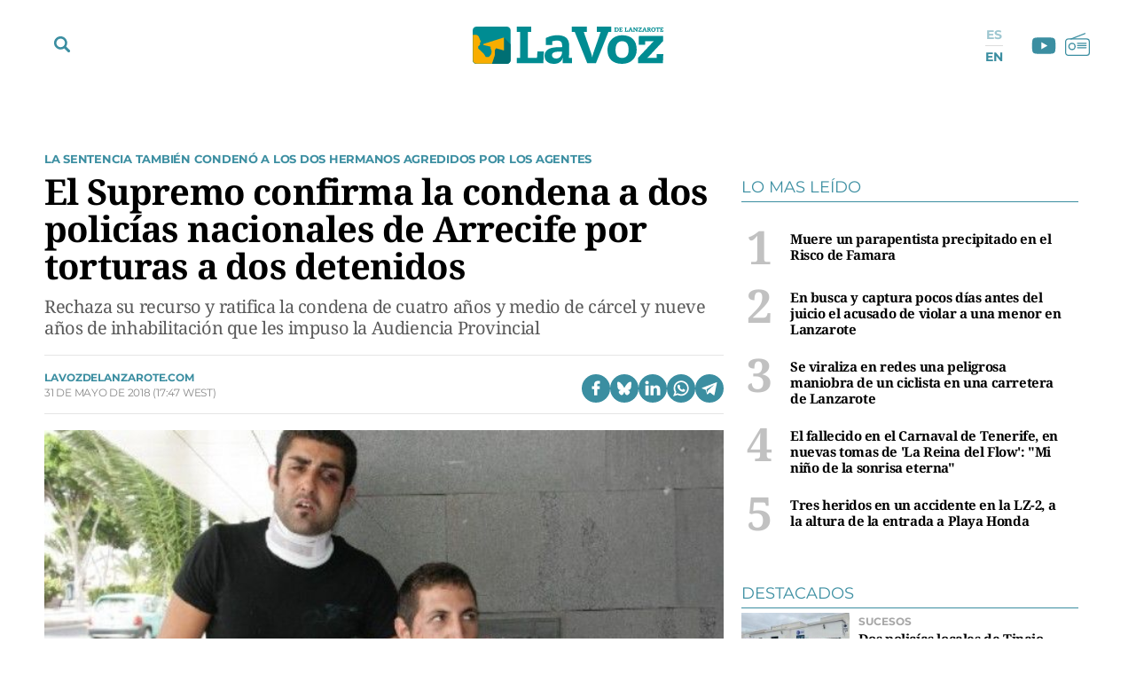

--- FILE ---
content_type: text/html; charset=UTF-8
request_url: https://www.lavozdelanzarote.com/actualidad/tribunales/el-supremo-confirma-la-condena-a-dos-policias-nacionales-de-arrecife-por-torturas-a-dos-detenidos_127978_102.html
body_size: 55277
content:
	
	
<!DOCTYPE html>

<html lang="es">

<head>
	<meta charset="utf-8"/>
		    <meta name="robots" content="index, follow, max-snippet:-1, max-image-preview:large, max-video-preview:-1">
    
		    		    <title>El Supremo confirma la condena a dos policías nacionales de Arrecife por torturas a dos detenidos</title>
		    <meta name="description" content="Rechaza su recurso y ratifica la condena de cuatro años y medio de cárcel y nueve años de inhabilitación que les impuso la Audiencia Provincial
"/>
		    <link rel="canonical" href="https://www.lavozdelanzarote.com/actualidad/tribunales/el-supremo-confirma-la-condena-a-dos-policias-nacionales-de-arrecife-por-torturas-a-dos-detenidos_127978_102.html" />
				<meta property="og:title" content="El Supremo confirma la condena a dos policías nacionales de Arrecife por torturas a dos detenidos"/>
		<meta property="og:url" content="https://www.lavozdelanzarote.com/actualidad/tribunales/el-supremo-confirma-la-condena-a-dos-policias-nacionales-de-arrecife-por-torturas-a-dos-detenidos_127978_102.html"/>
		<meta property="og:description" content="Rechaza su recurso y ratifica la condena de cuatro años y medio de cárcel y nueve años de inhabilitación que les impuso la Audiencia Provincial
"/>
		<meta property="og:image" content="https://www.lavozdelanzarote.com/uploads/s1/11/37/97/8/2013092711382026903.jpeg"/>
		    <meta property="og:type" content="article"/>
		<meta property="og:image:width" content="640"/>
        <meta property="og:image:height" content="272"/>
		
	<meta property="og:site_name" content="La Voz de Lanzarote"/>
    <meta property="fb:pages" content="211923352204547" />
    <meta name="google-site-verification" content="2A2UuifsngajPWhieGC-dkkRzmB4Hoy_M082ualOOO0" />

                
    <meta property="article:published_time" content="2018-05-31T17:47:47+01:00" />
    <meta property="article:modified_time" content="2018-05-31T17:47:47+01:00" />
    <meta property="last-modified" content="2018-05-31T17:47:47+01:00" />
    	
	    	<meta name="twitter:card" content="summary_large_image"/>
    	<meta name="twitter:url" content="https://www.lavozdelanzarote.com/actualidad/tribunales/el-supremo-confirma-la-condena-a-dos-policias-nacionales-de-arrecife-por-torturas-a-dos-detenidos_127978_102.html"/>
    	<meta name="twitter:title" content="El Supremo confirma la condena a dos policías nacionales de Arrecife por torturas a dos detenidos - La Voz de Lanzarote"/>
    	<meta name="twitter:description" content="Rechaza su recurso y ratifica la condena de cuatro años y medio de cárcel y nueve años de inhabilitación que les impuso la Audiencia Provincial
"/>
    	<meta name="twitter:image:src" content="https://www.lavozdelanzarote.com/uploads/s1/11/37/97/8/2013092711382026903.jpeg"/>
		
        
                
        
            <link rel="preload" href="https://www.lavozdelanzarote.com/uploads/s1/18/03/75/3/2013092711382026903_3_400x229.jpeg" as="image" media="(max-width:767px)">
    
                    <link rel="preload" href="https://www.lavozdelanzarote.com/uploads/s1/11/37/97/8/2013092711382026903.jpeg" as="image">
            
	<link rel="preload" href="https://www.lavozdelanzarote.com/uploads/static/lavozdelanzarote/fonts/noto-serif-bold.woff2" as="font" type="font/woff2" fetchpriority="high" crossorigin>
    <link rel="preload" href="https://www.lavozdelanzarote.com/uploads/static/lavozdelanzarote/fonts/montserrat-regular.woff2" as="font" type="font/woff2" fetchpriority="high" crossorigin>
    <link rel="preload" href="https://www.lavozdelanzarote.com/uploads/static/lavozdelanzarote/fonts/noto-serif-regular.woff2" as="font" type="font/woff2" fetchpriority="high" crossorigin>
    

	<link rel="shortcut icon" href="/favicon.ico"/>
	<link rel="apple-touch-icon" sizes="72x72" href="https://www.lavozdelanzarote.com/uploads/static/lavozdelanzarote/logos/apple-touch-icon-72x72.png?v1"/>
	<link rel="apple-touch-icon" sizes="114x114" href="https://www.lavozdelanzarote.com/uploads/static/lavozdelanzarote/logos/apple-touch-icon-114x114.png?v1"/>
	<link rel="apple-touch-icon-precomposed" sizes="72x72" href="https://www.lavozdelanzarote.com/uploads/static/lavozdelanzarote/logos/apple-touch-icon-72x72.png?v1"/>
	<link rel="apple-touch-icon-precomposed" sizes="144x144" href="https://www.lavozdelanzarote.com/uploads/static/lavozdelanzarote/logos/apple-touch-icon-114x114.png?v1"/>

	<meta name="viewport" content="width=device-width, initial-scale=1.0" />
	
	    
    <!-- Alternate -->
            <link rel="alternate" hreflang="en" href="https://www.lavozdelanzarote.com/en/news/courts/the-supreme-court-confirms-the-conviction-of-two-national-police-officers-from-arrecife-for-torturing-two-detainees_127978_102.html"/>
            <link rel="alternate" hreflang="es" href="https://www.lavozdelanzarote.com/actualidad/tribunales/el-supremo-confirma-la-condena-a-dos-policias-nacionales-de-arrecife-por-torturas-a-dos-detenidos_127978_102.html"/>
        <!-- /Alternate -->

        
    <!-- RSS -->
            <link rel="alternate" type="application/rss+xml" title="RSS lavozdelanzarote" href="https://www.lavozdelanzarote.com/uploads/feeds/feed_lavozdelanzarote_es.xml"/>
            <link rel="alternate" type="application/rss+xml" title="RSS lavozdelanzarote" href="https://www.lavozdelanzarote.com/uploads/feeds/feed_lavozdelanzarote_en.xml"/>
        <!-- /RSS -->

	
	            <style>/*! normalize.css v8.0.1 | MIT License | github.com/necolas/normalize.css */html{-webkit-text-size-adjust:100%}a{background-color:transparent}b,strong{font-weight:bolder}code,kbd,samp{font-family:monospace,monospace;font-size:1em}small{font-size:80%}img{border-style:none}button,input,optgroup,select,textarea{font-family:inherit;font-size:100%;line-height:1.15;margin:0}button,input{overflow:visible}button,select{text-transform:none}[type=button],[type=reset],[type=submit],button{-webkit-appearance:button}[type=button]::-moz-focus-inner,[type=reset]::-moz-focus-inner,[type=submit]::-moz-focus-inner,button::-moz-focus-inner{border-style:none;padding:0}[type=button]:-moz-focusring,[type=reset]:-moz-focusring,[type=submit]:-moz-focusring,button:-moz-focusring{outline:1px dotted ButtonText}textarea{overflow:auto}[type=checkbox],[type=radio]{box-sizing:border-box;padding:0}[type=number]::-webkit-inner-spin-button,[type=number]::-webkit-outer-spin-button{height:auto}[type=search]{-webkit-appearance:textfield;outline-offset:-2px}[type=search]::-webkit-search-decoration{-webkit-appearance:none}details{display:block}summary{display:list-item}*{box-sizing:border-box;-moz-box-sizing:border-box;-webkit-box-sizing:border-box}picture{display:block}:focus{outline:none}input[type=submit]{border:0}input[type=submit]:hover{cursor:pointer}a,abbr,acronym,address,applet,article,aside,audio,b,big,blockquote,body,canvas,caption,center,cite,code,dd,del,details,dfn,div,dl,dt,em,embed,fieldset,figcaption,figure,footer,form,h1,h2,h3,h4,h5,h6,header,hgroup,html,i,iframe,img,ins,kbd,label,legend,li,mark,menu,nav,object,ol,output,p,pre,q,ruby,s,samp,section,small,span,strike,strong,sub,summary,sup,table,tbody,td,tfoot,th,thead,time,tr,tt,u,ul,var,video{margin:0;padding:0;border:0;font-size:100%;font:inherit;vertical-align:baseline}article,aside,details,figcaption,figure,footer,header,hgroup,menu,nav,section{display:block}body{line-height:1}ol,ul{list-style:none}blockquote,q{quotes:none}blockquote:after,blockquote:before,q:after,q:before{content:"";content:none}table{border-collapse:collapse;border-spacing:0}@font-face{font-family:Montserrat;font-display:swap;font-weight:400;src:url(/uploads/static/lavozdelanzarote/dist/fonts/montserrat-regular.woff2) format("woff2")}@font-face{font-family:Montserrat;font-display:swap;font-weight:600;src:url(/uploads/static/lavozdelanzarote/dist/fonts/montserrat-semibold.woff2) format("woff2")}@font-face{font-family:Montserrat;font-display:swap;font-weight:700;src:url(/uploads/static/lavozdelanzarote/dist/fonts/montserrat-bold.woff2) format("woff2")}@font-face{font-family:Montserrat;font-display:swap;font-weight:800;src:url(/uploads/static/lavozdelanzarote/dist/fonts/montserrat-extrabold.woff2) format("woff2")}@font-face{font-family:Noto Serif;font-display:swap;font-weight:400;src:url(/uploads/static/lavozdelanzarote/dist/fonts/noto-serif-regular.woff2) format("woff2")}@font-face{font-family:Noto Serif;font-display:swap;font-weight:700;src:url(/uploads/static/lavozdelanzarote/dist/fonts/noto-serif-bold.woff2) format("woff2")}body{overflow-x:hidden;font-family:Noto Serif,Times New Roman,serif}a{text-decoration:none;font-family:inherit;font-size:inherit;color:inherit}img{display:block}h1,h2,h3,h4,h5,h6,input,label,p,textarea{font-family:Noto Serif,Times New Roman,serif}strong{font-weight:700}/*!* Bootstrap v3.3.6 (http://getbootstrap.com) * Copyright 2011-2015 Twitter, Inc. * Licensed under MIT (https://github.com/twbs/bootstrap/blob/master/LICENSE)*/.container{margin-right:auto;margin-left:auto;padding-left:10px;padding-right:10px}.container:after,.container:before{content:" ";display:table}.container:after{clear:both}.row{margin-left:-10px;margin-right:-10px}.row:after,.row:before{content:" ";display:table}.row:after{clear:both}.col-lg-1,.col-lg-2,.col-lg-3,.col-lg-4,.col-lg-5,.col-lg-6,.col-lg-7,.col-lg-8,.col-lg-9,.col-lg-10,.col-lg-11,.col-lg-12,.col-md-1,.col-md-2,.col-md-3,.col-md-4,.col-md-5,.col-md-6,.col-md-7,.col-md-8,.col-md-9,.col-md-10,.col-md-11,.col-md-12,.col-sm-1,.col-sm-2,.col-sm-3,.col-sm-4,.col-sm-5,.col-sm-6,.col-sm-7,.col-sm-8,.col-sm-9,.col-sm-10,.col-sm-11,.col-sm-12,.col-xs-1,.col-xs-2,.col-xs-3,.col-xs-4,.col-xs-5,.col-xs-6,.col-xs-7,.col-xs-8,.col-xs-9,.col-xs-10,.col-xs-11,.col-xs-12{position:relative;min-height:1px;padding-left:10px;padding-right:10px;box-sizing:border-box}.col-xs-1,.col-xs-2,.col-xs-3,.col-xs-4,.col-xs-5,.col-xs-6,.col-xs-7,.col-xs-8,.col-xs-9,.col-xs-10,.col-xs-11,.col-xs-12{float:left}.col-xs-1{width:8.33333%}.col-xs-2{width:16.66667%}.col-xs-3{width:25%}.col-xs-4{width:33.33333%}.col-xs-5{width:41.66667%}.col-xs-6{width:50%}.col-xs-7{width:58.33333%}.col-xs-8{width:66.66667%}.col-xs-9{width:75%}.col-xs-10{width:83.33333%}.col-xs-11{width:91.66667%}.col-xs-12{width:100%}.row-flex div[class*=col-lg-].sticky-col div:last-child,.row-flex div[class*=col-lg-]:last-child div:last-child{position:sticky;top:5rem}.row-flex div[class*=col-lg-].sticky-col .ssm_adunit_container[class*=aU-]:last-child,.row-flex div[class*=col-lg-]:last-child .ssm_adunit_container[class*=aU-]:last-child{margin-top:60px!important;margin-bottom:20px}.o-gridcolumn__wrapper{position:relative;width:1180px;max-width:calc(100% - 20px);margin:0 auto;padding:13px 0 20px}.o-gridcolumn__wrapper-fluid,.o-gridcolumn__wrapper-full{width:100%;margin-inline:auto}.o-gridcolumn__wrapper-fluid{width:100%;padding-inline:10px}.o-gridcolumn__wrapper-full{width:100%;padding:13px 0 20px}.o-gridcolumn__heading{margin-bottom:23px;padding-bottom:15px;display:flex;flex-direction:row;justify-content:space-between;border:solid rgba(59,142,161,.2);border-width:0 0 .0625rem}.o-gridcolumn__heading-title{margin:0;font-family:Noto Serif,Times New Roman,serif;font-size:1.875rem;line-height:36px;color:#3b8ea1;font-weight:700}.o-gridcolumn__heading-title a:active,.o-gridcolumn__heading-title a:link,.o-gridcolumn__heading-title a:visited{color:#3b8ea1}.o-gridcolumn__heading-titlelink{display:flex;overflow:hidden;align-items:center}.o-gridcolumn__heading-sponsor{margin:0;display:flex;align-items:center}.o-gridcolumn__heading-sponsor-text{margin-right:7px;font-family:Montserrat,Helvetica,sans-serif;font-size:.75rem;line-height:1.375rem;color:#848484;font-weight:400}.o-gridcolumn__inner.has-1box,.o-gridcolumn__row.has-1box{grid-template-columns:repeat(1,1fr);grid-template-rows:auto}.o-gridcolumn__inner.has-2box,.o-gridcolumn__row.has-2box{grid-template-columns:repeat(2,1fr);grid-template-rows:auto}.o-gridcolumn__inner.has-3box,.o-gridcolumn__row.has-3box{grid-template-columns:repeat(3,1fr);grid-template-rows:auto}.o-gridcolumn__inner.has-4box,.o-gridcolumn__row.has-4box{grid-template-columns:repeat(4,1fr);grid-template-rows:auto}.o-gridcolumn__inner.has-1box,.o-gridcolumn__inner.has-2box,.o-gridcolumn__inner.has-3box,.o-gridcolumn__inner.has-4box,.o-gridcolumn__row.has-1box,.o-gridcolumn__row.has-2box,.o-gridcolumn__row.has-3box,.o-gridcolumn__row.has-4box{display:grid;grid-column-gap:29px;grid-row-gap:24px}.o-gridcolumn__item,.o-gridcolumn__subitem{position:relative}.o-gridcolumn__item-2cols,.o-gridcolumn__item-2cols-2rows,.o-gridcolumn__subitem-2cols,.o-gridcolumn__subitem-2cols-2rows{grid-column:span 2}.o-gridcolumn__item-3cols,.o-gridcolumn__subitem-3cols{grid-column:span 3}.o-gridcolumn__item-2rows,.o-gridcolumn__subitem-2rows{grid-row:span 2}.o-gridcolumn__item-3rows,.o-gridcolumn__subitem-3rows{grid-row:span 3}.o-gridcolumn__item-2cols-2rows,.o-gridcolumn__subitem-2cols-2rows{grid-row:span 2}.o-gridcolumn--highlighter{background-color:#222;margin:16px 0}.o-gridcolumn--highlighter .o-gridcolumn__wrapper{padding:54px 0 57px}.o-gridcolumn--highlighter .o-gridcolumn__heading .o-gridcolumn__title a:active,.o-gridcolumn--highlighter .o-gridcolumn__heading .o-gridcolumn__title a:link,.o-gridcolumn--highlighter .o-gridcolumn__heading .o-gridcolumn__title a:visited{color:#fff}.o-gridcolumn--6small-1banner .o-gridcolumn__row{grid-row-gap:15px}.o-gridcolumn--1big-3medium{background-color:#fff8f7}.o-gridcolumn--1big-3medium .o-gridcolumn__inner.has-1box{grid-row-gap:26px}.o-gridcolumn--1big-3medium .c-articles__title{font-size:1.625rem;line-height:1.875rem}.o-gridcolumn--1big-3medium .c-articles--imgleft .c-articles__wrapper{padding:0 0 26px}.o-gridcolumn--1big-3medium .c-articles--imgleft .c-articles__title{margin-top:4px;font-size:1.25rem;line-height:1.5rem}.o-gridcolumn--1big-3medium .c-articles--imgleft .c-articles__figure{max-width:184px}.o-gridcolumn--1big-3medium .c-articles--imgleft .c-articles__text{width:calc(100% - 205px);margin-left:21px}.o-gridcolumn .c-banner,.o-gridcolumn [class*=ssm_adunit]{position:sticky;top:120px;margin:0 auto;box-sizing:content-box;padding:0}.breaking-news{display:block;height:35px;margin:0 auto 15px;padding:10px;font-family:Montserrat,Helvetica,sans-serif;text-align:center;font-size:15px;letter-spacing:-.02em;font-weight:700;background-color:#daeaed}.breaking-news span{display:inline-block;margin-right:5px;color:#3b8ea1;font-size:0;font-weight:700;animation:a 1.5s infinite}.breaking-news span:before{content:"";display:inline-block;width:8px;height:8px;margin:0 0 8px;border-radius:100%;background:#3b8ea1;vertical-align:middle;animation:a 1.5s infinite}.c-specific-cta{margin:25px 0 0 10px;text-align:center}.c-specific-cta__link{display:inline-block;padding:14px 20px;color:#fff;background:#3b8ea1;border-radius:4px;transition:all .15s ease-in-out}.c-specific-cta__link:hover{opacity:.8;transition:all .15s ease-in-out}.c-mainheader{position:fixed;top:0;right:0;left:0;z-index:101;padding-top:18px}.cs-vce .c-mainheader{position:static;top:auto;right:auto;left:auto}.c-mainheader__container{position:relative;max-width:1200px;margin:0 auto;background:#fff}.is-reduced .c-mainheader__container{background:#3b8ea1}.c-mainheader__extra-logo{position:absolute;left:73%;top:12px}.is-reduced .c-mainheader__extra-logo{display:none}.c-mainheader__options{position:absolute;display:flex;align-items:center}.c-mainheader__options.is-left-options{top:8px}.c-mainheader__options.is-right-options{top:5px}.c-mainheader__menu-btn{width:33px;height:33px;border-radius:100%;display:flex;align-items:center;justify-content:center;line-height:0}.c-mainheader__menu-btn svg{width:18px;fill:#3b8ea1}.c-mainheader__menu-btn-bar1,.c-mainheader__menu-btn-bar2,.c-mainheader__menu-btn-bar3,.c-mainheader__menu-btn:hover{transition:all .15s ease-in-out}.c-mainheader__menu-btn:hover{text-decoration:none;opacity:1;cursor:pointer}.c-mainheader__menu-btn:hover svg{fill:#3b8ea1;transition:all .15s ease-in-out}.c-mainheader__menu-btn.is-active .c-mainheader__menu-btn-bar1{transform:rotate(-45deg) translateY(0) translateX(1px);transition:all .15s ease-in-out}.c-mainheader__menu-btn.is-active .c-mainheader__menu-btn-bar2{opacity:0;transition:all .15s ease-in-out}.c-mainheader__menu-btn.is-active .c-mainheader__menu-btn-bar3{transform:rotate(45deg) translateY(0) translateX(0);transition:all .15s ease-in-out}.c-mainheader__search-btn{width:33px;height:33px;line-height:0;display:flex;align-items:center;justify-content:center}.c-mainheader__search-btn svg{width:18px;fill:#3b8ea1}.c-mainheader__search-btn:hover{text-decoration:none;opacity:.7;transition:all .15s ease-in-out;cursor:pointer}.c-mainheader__logo{text-align:center;overflow:hidden}.c-mainheader__logo-extra{display:inline-flex;margin-left:35px;width:107px}.c-mainheader__logo-extra img{max-height:100%;max-width:100%}.c-mainheader__social .c-mainsocial__item{display:inline-block;margin:0 5px;vertical-align:middle}.c-mainheader__social .c-mainsocial__item.is-facebook,.c-mainheader__social .c-mainsocial__item.is-instagram,.c-mainheader__social .c-mainsocial__item.is-twitter{display:none}.c-mainheader__social .c-mainsocial__item.is-facebook .c-mainsocial__img{width:8px;fill:#3b8ea1}.c-mainheader__social .c-mainsocial__item.is-twitter .c-mainsocial__img{width:16px;fill:#3b8ea1}.c-mainheader__social .c-mainsocial__item.is-youtube .c-mainsocial__img{width:22px;fill:#3b8ea1;vertical-align:bottom}.c-mainheader__social .c-mainsocial__item.is-instagram .c-mainsocial__img{width:15px;fill:#3b8ea1}.c-mainheader__social .c-mainsocial__item.is-mail .c-mainsocial__img{width:18px;fill:#3b8ea1}.c-mainheader__social .c-mainsocial__item.is-rss .c-mainsocial__img{width:13px;fill:#3b8ea1}.c-mainheader__social .c-mainsocial__link{display:inline-block}.c-mainheader__social .c-mainsocial__img{width:15px;fill:#5a5a5a;transition:all .15s ease-in-out}.c-mainheader__social .c-mainsocial__img:hover{fill:#a7a7a7;transition:all .15s ease-in-out}.c-mainheader__social.c-mainheader__social--menu{display:none}.c-mainheader__extraitems{margin-left:5px}.c-mainheader__btnradio{position:relative;display:block;bottom:2px;width:23px;height:23px;background-image:url(/uploads/static/lavozdelanzarote/dist/img/icon-radio.svg);background-position:50%;background-size:100%;background-repeat:no-repeat;cursor:pointer;transition:all .15s ease-in-out}.c-mainheader__btnradio:hover{transition:all .15s ease-in-out}.c-mainheader__btnradio svg{fill:#3b8ea1}.c-mainheader__user-btn{width:40px;height:40px;border:1px solid #fff;border-radius:100%;text-align:center;line-height:50px}.c-mainheader__user-btn svg{width:24px;fill:#fff}.c-mainheader__user-btn:hover{text-decoration:none;opacity:.7;transition:all .15s ease-in-out;cursor:pointer}.c-mainheader__links{margin:0 10px 0 0;padding:0;list-style:none;font-size:11px;line-height:13px;letter-spacing:-.22px;text-transform:uppercase}.c-mainheader__links li{display:inline-block;vertical-align:middle}.c-mainheader__login{margin-right:14px}.c-mainheader__login a{color:#000}.c-mainheader__login a:hover{text-decoration:none;opacity:.7}.c-mainheader__login svg{margin:-3px 2px 0 0;width:12px;fill:#000;vertical-align:middle}.c-mainheader__register a{color:#000}.c-mainheader__register a:hover{text-decoration:none;opacity:.7}.c-mainheader__register svg{margin:-4px 2px 0 0;width:11px;fill:#000;vertical-align:middle}.c-mainheader__menu{font-family:Montserrat,Helvetica,sans-serif}.c-mainheader__nav{position:relative;height:100%;width:99%}.c-mainheader__list{display:flex;width:100%;justify-content:space-between;position:relative;margin:0 auto;padding:0;list-style:none}.c-mainheader__item{position:relative;flex-grow:1}.c-mainheader__item-link{display:block;margin:0 0 0 8px;padding:11px 0;font-size:14px;font-weight:700;border-radius:6px;color:#fff;text-transform:uppercase;text-align:center;background-color:#3b8ea1;transition:all .15s ease-in-out}.c-mainheader__item-link:hover{text-decoration:none;opacity:.6;transition:all .15s ease-in-out}.c-mainheader__item:first-child .c-mainheader__item-link,.c-mainheader__item:nth-child(3) .c-mainheader__item-link{position:relative;padding-right:12px}.c-mainheader__item:first-child .c-mainheader__item-link:after,.c-mainheader__item:nth-child(3) .c-mainheader__item-link:after{content:"";display:block;width:12px;height:5px;position:absolute;top:16px;right:12px;background-image:url(/uploads/static/lavozdelanzarote/dist/img/icon-dropdown-white.svg);background-position:50%;background-repeat:no-repeat;background-size:100%}.c-mainheader--english .c-mainheader__item:first-child .c-mainheader__item-link:after,.c-mainheader--english .c-mainheader__item:nth-child(3) .c-mainheader__item-link:after{display:none}.c-mainheader__item.is-special a{background:#f9b102}.c-mainheader__item.is-ekonomus>a{background:#ff7661}.c-mainheader__item.is-ekonomus .c-mainheader__subitem{border-top:1px solid #ff7661}.c-mainheader__item.is-ekonomus .c-mainheader__subitem>a{color:#ff7661;border-left:1px solid #ff7661;border-right:1px solid #ff7661}.c-mainheader__item.is-ekonomus .c-mainheader__subitem:last-child{border-bottom:1px solid #ff7661}.c-mainheader__item.has-drowpdown>a{position:relative;padding-right:12px}.c-mainheader__item.has-drowpdown>a:after{content:"";display:block;width:12px;height:5px;position:absolute;top:16px;right:12px;background-image:url(/uploads/static/lavozdelanzarote/dist/img/icon-dropdown-white.svg);background-position:50%;background-repeat:no-repeat;background-size:100%}.c-mainheader__sublist{display:none;position:absolute;top:100%;left:8px;right:0;padding-top:5px}.c-mainheader__subitem:first-child{border-top:1px solid #3b8ea1}.c-mainheader__subitem:last-child{border-bottom:1px solid #3b8ea1}.c-mainheader__subitem-link{display:block;padding:8px 10px;color:#3b8ea1;font-size:14px;border-left:1px solid #3b8ea1;border-right:1px solid #3b8ea1;background:#fff}.c-mainheader__subitem+.c-mainheader__subitem{border-top:1px solid #ebebeb}.c-mainheader__list--expanded{display:block;height:100%;padding-top:30px;padding-bottom:30px}.c-mainheader__list--expanded .c-mainheader__menu{display:block}.c-mainheader__list--expanded .c-mainheader__item a{font-size:32px;line-height:1.4em;letter-spacing:-.64px;font-weight:300}.c-mainheader__list--expanded .is-hidefromhere{display:none}.c-mainheader__list--expanded .is-hidefromhere~.c-mainheader__item{display:block}.c-mainheader__close-nav{position:fixed;top:126px;right:calc(50% - 466px);width:30px;height:30px;background-image:url(/uploads/static/lavozdelanzarote/dist/img/icon-close.svg);background-position:50%;background-repeat:no-repeat;background-size:100%;z-index:1;cursor:pointer}.cs-vce .c-mainheader__close-nav{display:none}.c-mainheader.is-reduced{background-color:#3b8ea1;height:72px;padding-top:0}.c-mainheader.is-reduced .c-mainheader__menu-btn svg,.c-mainheader.is-reduced .c-mainheader__search-btn svg,.c-mainheader.is-reduced .c-mainheader__social{fill:#fff}.c-mainheader.is-reduced .c-mainheader__btnradio{position:relative;display:block;bottom:2px;width:23px;height:23px;background-image:url(/uploads/static/lavozdelanzarote/dist/img/icon-radio-white.svg);background-position:50%;background-size:100%;background-repeat:no-repeat;cursor:pointer;transition:all .15s ease-in-out}.c-mainheader.is-reduced .c-mainheader__btnradio:hover{transition:all .15s ease-in-out}.c-mainheader.is-reduced .c-mainheader__btnradio svg{fill:#fff;stroke:#fff}.c-mainheader.is-reduced .c-mainlogo{background-color:#3b8ea1;height:72px}.c-mainheader.is-reduced .c-mainlogo__link{background-image:url(/uploads/static/lavozdelanzarote/dist/img/logo-main-white.svg);background-position:50%;background-size:140px;background-repeat:no-repeat}.c-mainheader.is-reduced .searchform{top:72px}.c-mainheader.is-reduced .c-mainheader__social .c-mainsocial__item .c-mainsocial__img{fill:#fff}.c-mainheader--english{padding:30px 0;background-color:#006f73}.c-mainheader--english .c-mainheader__container{width:1200px;max-width:calc(100% - 20px);background-color:transparent;display:flex;align-items:center;gap:0 66px}.c-mainheader--english .c-mainheader__search-btn{display:none}.c-mainheader--english .c-mainheader__nav{width:100%}.c-mainheader--english .c-mainheader__list{gap:4px 14px}.c-mainheader--english .c-mainheader__item{flex:0 0 auto}.c-mainheader--english .c-mainheader__item:first-child .c-mainheader__item-link,.c-mainheader--english .c-mainheader__item:nth-child(3) .c-mainheader__item-link{padding:12px 7px}.c-mainheader--english .c-mainheader__menu:before{display:none}.c-mainheader--english .c-mainheader__item-link{width:100%;margin:0 auto;padding:12px 7px;background-color:transparent;text-transform:inherit;font-size:13px;line-height:14px;font-weight:600}.c-mainheader--english .c-mainheader__menu-btn{z-index:1;display:none}.c-mainheader--english.is-reduced{height:56px;padding:0;background-color:#006f73;border-bottom:1px solid #eaeaea}.c-mainheader--english.is-reduced .c-mainheader__logo{width:100%;margin:0 auto;position:absolute;top:8px}.c-mainheader--english.is-reduced .c-mainheader__logo .c-mainlogo{background:none}.c-mainheader--english.is-reduced .c-mainheader__logo .c-mainlogo__link{width:auto;margin:0 auto;background:none;position:relative;left:0;transform:inherit}.c-mainheader--english.is-reduced .c-mainheader__menu-btn{display:block}.c-mainheader--english.is-reduced .c-mainheader__nav{width:auto;height:100%;position:fixed;top:56px;left:0;right:0;bottom:0;background-color:rgba(0,111,115,.95);overflow:auto;padding-bottom:56px}.c-mainheader--english.is-reduced .c-mainheader__list{width:1200px;max-width:calc(100% - 20px);margin:0 auto;padding:37px 0 22px;flex-direction:column;border-top:none}.c-mainheader--english.is-reduced .c-mainheader__item-link{font-size:22px;line-height:1.2em}.c-mainheader--english.is-reduced .c-mainheader__options.is-left-options{top:6px}.c-mainlogo{padding:3px 0 12px;font-size:0;line-height:0;text-align:center;background-color:#fff;margin-bottom:1px}.c-mainlogo__link{display:inline-flex;width:298px;height:60px;background-image:url(/uploads/static/lavozdelanzarote/dist/img/logo-main.svg);background-position:50%;background-size:215px;background-repeat:no-repeat}.c-mainlogo__logo-extra-link{display:inline-flex;width:100%;height:60px;margin-bottom:15px;background-image:url(/uploads/static/lavozdelanzarote/dist/img/logo_cmanrique.svg);background-position:50%;background-size:38px;background-repeat:no-repeat}.c-mainlogo__img,.c-mainlogo img{width:0;height:0;margin:0}.c-mainlogo__txt{position:absolute;font-size:0}.c-mainlogo__image--white .st0{fill:#fff}.c-mainlogo__image--white .st1{fill-rule:evenodd;clip-rule:evenodd;fill:#d4e1e1}.c-mainlogo__image--white .st2{fill-rule:evenodd;clip-rule:evenodd;fill:#80c9cf}.c-mainlogo__image--white .st3{fill-rule:evenodd;clip-rule:evenodd;fill:#fff}.is-reduced .c-mainlogo--full{width:18.625rem;height:3.75rem}.is-reduced .c-mainlogo--full.is-desktop,.is-reduced .c-mainlogo--full.u-desktop{display:none}.is-reduced .c-mainlogo--full.is-mobile,.is-reduced .c-mainlogo--full.u-mobile{display:block}.c-mainheader--english .is-reduced .c-mainlogo--full{width:7.875rem;height:1.5625rem}.c-mainlogo--full .c-mainlogo__link{display:block;max-width:100%;width:100%;height:auto;background:none;line-height:0}.c-mainlogo--full .c-mainlogo__image{width:18.625rem;height:3.75rem}.c-mainheader--english .c-mainlogo--full .c-mainlogo__image{width:7.875rem;height:1.5625rem}.is-reduced .c-mainlogo--normal{width:6.875rem;height:2.3125rem}.is-reduced .c-mainlogo--normal.is-desktop,.is-reduced .c-mainlogo--normal.u-desktop{display:none}.is-reduced .c-mainlogo--normal.is-mobile,.is-reduced .c-mainlogo--normal.u-mobile{display:block;background-color:transparent;width:6.875rem;height:2.3125rem;margin:0 auto;padding:0}.c-mainheader--english .is-reduced .c-mainlogo--normal,.c-mainheader--english .is-reduced .c-mainlogo--normal.is-mobile,.c-mainheader--english .is-reduced .c-mainlogo--normal.u-mobile{width:6.875rem;height:2.5rem}.c-mainlogo--normal .c-mainlogo__link{display:block;margin:0 auto;max-width:100%;width:100%;height:auto;background:none;line-height:0}.c-mainlogo--normal .c-mainlogo__image{width:6.875rem;height:2.3125rem}.c-mainheader--english .c-mainlogo--normal .c-mainlogo__image{width:6.875rem;height:2.5rem}.searchform{position:fixed;top:152px;left:0;width:100%;height:calc(100% - 80px);background:#ededed}.c-mainheader--english .searchform{top:100px}.cs-vce .searchform{display:none}.searchform__wrapper{padding:4px 0 0;background:#bddae6}.searchform__form{position:relative;display:block;width:100%;max-width:1200px;margin:0 auto;padding:10px 21px;overflow:hidden}.searchform__form:after{content:"";display:block;clear:both}.searchform__input{width:100%;height:65px;padding:0 0 0 12px;background-color:#fff;border-width:0 0 1px;border-color:transparent;background:transparent;font-family:Noto Serif,Times New Roman,serif;font-weight:300;font-size:32px;line-height:1.4em;letter-spacing:-.64px;color:#a7a7a7;border-bottom:1px solid #a7a7a7}.searchform__input::placeholder{color:#a7a7a7}.searchform__input:-ms-input-placeholder{color:#fff}.searchform__input:focus{outline:none}.searchform__submit{display:none}.searchform__close{position:absolute;top:18px;right:19px;width:30px;height:30px;background-image:url(/uploads/static/lavozdelanzarote/dist/img/icon-close-gray.svg);background-position:50%;background-size:no-repeat;background-repeat:no-repeat;background-size:100%;cursor:pointer;fill:#3b8ea1}.searchform__close,.searchform__close:hover{transition:all .15s ease-in-out}.is-amp .mainlogo_link{display:block;width:110px;height:22px;margin:13px auto 0}.is-amp .c-mainheader__options{position:fixed;top:8px;left:5px}.is-amp .c-mainheader__menu-btn{position:static;height:32px;margin-right:10px;line-height:36px}.amp-sidebar{background-color:#3b8ea1}.amp-sidebar__menu{padding-top:50px}.amp-sidebar__close{position:fixed;top:15px;right:15px;width:21px;height:21px}.amp-sidebar{width:100%}.amp-sidebar nav{width:100%;margin-top:50px}.amp-sidebar nav ul{margin:0;padding:0;list-style:none;border-top:1px solid hsla(0,0%,100%,.4)}.amp-sidebar nav ul li{border-bottom:1px solid hsla(0,0%,100%,.4)}.amp-sidebar nav ul li a{display:block;padding:12px 10px;font-family:Montserrat,Helvetica,sans-serif;font-size:14px;color:#fff;font-weight:700;letter-spacing:0;line-height:.938em;text-transform:uppercase}.amp-sidebar__item.is-special{background:#f9b102}.amp-sidebar__item.is-ekonomus{background:#ff7661}.c-lang-selector{width:100%}.c-lang-selector__list{display:flex;flex-direction:column;align-items:center;justify-content:center}.c-lang-selector__item{display:flex}.c-lang-selector__item+.c-lang-selector__item{border-top:1px solid #dcdcdc;margin-top:5px;padding-top:5px}.c-lang-selector__item.is-active{opacity:.5}.c-lang-selector__link{font-size:.875rem;color:#3b8ea1;margin:0;font-weight:700;font-family:Montserrat,Helvetica,sans-serif}.is-reduced .c-lang-selector__link{color:#fff}.c-mainsocial__item{display:inline-block;margin:0 5px;vertical-align:middle}.c-mainsocial__item.is-bluesky .c-mainsocial__img,.c-mainsocial__item.is-email .c-mainsocial__img,.c-mainsocial__item.is-facebook .c-mainsocial__img,.c-mainsocial__item.is-linkedin .c-mainsocial__img,.c-mainsocial__item.is-print .c-mainsocial__img,.c-mainsocial__item.is-telegram .c-mainsocial__img,.c-mainsocial__item.is-twitter .c-mainsocial__img,.c-mainsocial__item.is-whatsapp .c-mainsocial__img{width:18px;height:18px;fill:#3b8ea1;transition:all .15s ease-in-out}.c-mainsocial__item.is-bluesky.has-circle,.c-mainsocial__item.is-email.has-circle,.c-mainsocial__item.is-facebook.has-circle,.c-mainsocial__item.is-linkedin.has-circle,.c-mainsocial__item.is-print.has-circle,.c-mainsocial__item.is-telegram.has-circle,.c-mainsocial__item.is-twitter.has-circle,.c-mainsocial__item.is-whatsapp.has-circle{width:32px;height:32px;border-radius:16px;-moz-border-radius:16px;background-color:transparent;border:1px solid #eaedef}.c-mainsocial__item.is-bluesky.has-circle .c-mainsocial__img,.c-mainsocial__item.is-email.has-circle .c-mainsocial__img,.c-mainsocial__item.is-facebook.has-circle .c-mainsocial__img,.c-mainsocial__item.is-linkedin.has-circle .c-mainsocial__img,.c-mainsocial__item.is-print.has-circle .c-mainsocial__img,.c-mainsocial__item.is-telegram.has-circle .c-mainsocial__img,.c-mainsocial__item.is-twitter.has-circle .c-mainsocial__img,.c-mainsocial__item.is-whatsapp.has-circle .c-mainsocial__img{width:18px;height:18px;transition:all .15s ease-in-out}.c-mainsocial__item.is-facebook.has-circle .c-mainsocial__img{fill:#32529f}.c-mainsocial__item.is-twitter.has-circle .c-mainsocial__img{fill:#000}.c-mainsocial__item.is-linkedin.has-circle .c-mainsocial__img{fill:#0077b5}.c-mainsocial__item.is-whatsapp.has-circle .c-mainsocial__img{fill:#25d366}.c-mainsocial__item.is-telegram.has-circle .c-mainsocial__img{fill:#08c}.c-mainsocial__item.is-email.has-circle .c-mainsocial__img,.c-mainsocial__item.is-print.has-circle .c-mainsocial__img{fill:#555}.c-mainsocial__img{width:15px;fill:#5a5a5a;transition:all .15s ease-in-out}.c-mainsocial__img:hover{fill:#a7a7a7}.c-banner{margin-bottom:20px;text-align:center}.c-banner iframe,.c-banner img{max-width:100%}.c-banner--300x80,.c-banner--300x100,.c-banner--300x250,.c-banner--300x300,.c-banner--300x600,.c-banner--320x480,.c-banner--330x100,.c-banner--330x480,.c-banner--720x240,.c-banner--970x250,.c-banner--980x250{position:relative}.c-banner--300x80 cs-ads,.c-banner--300x100 cs-ads,.c-banner--300x250 cs-ads,.c-banner--300x300 cs-ads,.c-banner--300x600 cs-ads,.c-banner--320x480 cs-ads,.c-banner--330x100 cs-ads,.c-banner--330x480 cs-ads,.c-banner--720x240 cs-ads,.c-banner--970x250 cs-ads,.c-banner--980x250 cs-ads{z-index:2;position:relative;display:block}.c-banner--300x80:before,.c-banner--300x100:before,.c-banner--300x250:before,.c-banner--300x300:before,.c-banner--300x600:before,.c-banner--320x480:before,.c-banner--330x100:before,.c-banner--330x480:before,.c-banner--720x240:before,.c-banner--970x250:before,.c-banner--980x250:before{display:block;margin-bottom:5px;position:absolute;top:15px;left:50%;z-index:-1;transform:translateX(-50%);font-family:Arial,Helvetica,sans-serif;font-size:10px;color:#999;text-align:center;content:"Publicitat"}html[lang=es] .c-banner--300x80:before,html[lang=es] .c-banner--300x100:before,html[lang=es] .c-banner--300x250:before,html[lang=es] .c-banner--300x300:before,html[lang=es] .c-banner--300x600:before,html[lang=es] .c-banner--320x480:before,html[lang=es] .c-banner--330x100:before,html[lang=es] .c-banner--330x480:before,html[lang=es] .c-banner--720x240:before,html[lang=es] .c-banner--970x250:before,html[lang=es] .c-banner--980x250:before{content:"Publicidad"}html[lang=en] .c-banner--300x80:before,html[lang=en] .c-banner--300x100:before,html[lang=en] .c-banner--300x250:before,html[lang=en] .c-banner--300x300:before,html[lang=en] .c-banner--300x600:before,html[lang=en] .c-banner--320x480:before,html[lang=en] .c-banner--330x100:before,html[lang=en] .c-banner--330x480:before,html[lang=en] .c-banner--720x240:before,html[lang=en] .c-banner--970x250:before,html[lang=en] .c-banner--980x250:before{content:"Advertisement"}.c-banner--980x250{height:15.625rem}.c-banner--970x250{max-width:75rem;height:15.625rem;margin:0 auto;border-color:#fff;border-style:solid;border-width:.625rem 1.375rem;box-sizing:content-box}.c-banner--720x240{height:15rem}.c-banner--320x480{height:30rem}.c-banner--330x100{height:6.25rem}.c-banner--330x480{height:30rem}.c-banner--300x80{height:5rem}.c-banner--300x100{height:6.25rem}.c-banner--300x250{height:15.625rem}.ekonomus .o-gridcolumn--4medium-1banner .c-banner--300x250{height:18.75rem}.c-banner--300x300{height:18.75rem}.c-banner--300x600{height:37.5rem}.article .row-content-article__right .c-banner--300x600,.c-banner--120x600{height:37.5rem}.c-banner--mobile{display:none}.c-banner img{max-width:100%;margin:0 auto;height:auto}.thematic.category-21 .c-banner{display:none}.ssm_adunit_container{margin-bottom:20px;text-align:center}body.no-scroll{overflow:hidden}body.cs-vce .c-banner{display:block;position:relative;max-width:1200px;margin:15px auto;min-height:40px;background:#eff9fa;border:1px solid #badbe0;border-radius:2px}body.cs-vce .c-banner:before{position:absolute;top:50%;transform:translatey(-50%);left:0;right:0;display:block;content:"Banner: " attr(data-banner-name);font-size:14px;color:#0096ac}body.cs-vce-hot .csl-inner{min-height:40px}.u-contpm{margin-left:10px}.u-pleft{padding-left:5px}.u-mlhome{margin-left:18px}.u-line{border-top:1px solid #eaedef}body{padding-top:170px}body.home-company{padding-top:72px}body.ekonomus{padding-top:71px}.row.row-content{max-width:1200px;margin:0 auto}.thematic .col-lg-4{margin-top:20px}.c-mainarticle__title{font-family:Noto Serif,Times New Roman,serif;font-weight:700;font-size:2.5rem;line-height:2.625rem;letter-spacing:-.02em;color:#000}.c-mainarticle__subtitle{margin-top:.8125rem;font-family:Noto Serif,Times New Roman,serif;font-size:1.25rem;line-height:1.2em;letter-spacing:-.02em;font-weight:500;color:#5a5a5a}.c-mainarticle__category,.c-mainarticle__catlink{font-family:Montserrat,Helvetica,sans-serif;font-weight:700;font-size:13px;line-height:1.3em;letter-spacing:-.02em;color:#3b8ea1;text-transform:uppercase}.c-mainarticle__info{position:relative;display:flex;flex-direction:column;align-items:flex-start;justify-content:center;gap:5px;margin:18px 0;padding:14px 0 16px;border-top:1px solid #e5e5e5;border-bottom:1px solid #e5e5e5}.c-mainarticle__author{display:block;margin-right:5px;font-size:17px;line-height:1em;letter-spacing:-.24px;color:#888;text-transform:uppercase;width:100%}.c-mainarticle__author-fig{display:inline-block;width:60px;margin:0 7px 0 0;border:4px solid #3b8ea1;border-radius:50%;overflow:hidden}.c-mainarticle__author-name a{font-family:Montserrat,Helvetica,sans-serif;font-size:12px;line-height:1.2em;font-weight:700;letter-spacing:-.1px;color:#3b8ea1;text-transform:uppercase;margin-top:auto}.c-mainarticle__author-position{display:none;font-size:12px;line-height:1.5em;font-weight:600;font-family:Montserrat,Helvetica,sans-serif;text-transform:uppercase}.c-mainarticle__author-fig{width:120px;height:120px;float:left;padding:0;margin:0 13px 0 0}.c-mainarticle__author-fig picture{aspect-ratio:1/1}.c-mainarticle__author-img{width:100%;max-width:100%;height:100%;object-fit:cover;object-position:center}.c-mainarticle__photographer{width:100%;display:flex;gap:5px;font-family:Montserrat,Helvetica,sans-serif;font-size:12px;line-height:1.2em;font-weight:500;letter-spacing:-.1px;color:#777;text-transform:capitalize}.c-mainarticle__date{width:100%;padding-top:3px;display:flex;flex-wrap:wrap;align-self:center;gap:2px 5px;font-size:17px;line-height:1em;letter-spacing:-.24px;color:#888}.c-mainarticle__time{display:inline-block;margin:0;padding:0;font-size:12px;line-height:1.2em;font-weight:400;font-family:Montserrat,Helvetica,sans-serif;text-transform:uppercase}.c-mainarticle__time--updated:before{content:"|";display:inline-block;margin-left:7px;margin-right:10px}.c-mainarticle__share.is-top-position{margin-top:5px}.c-mainarticle__share.is-top-position .c-mainsocial__list{display:flex;align-items:center;justify-content:center;flex-direction:row}.c-mainarticle__share.is-top-position .c-mainsocial__item{background-color:#3b8ea1;display:flex;align-items:center;justify-content:center}.c-mainarticle__share.is-top-position .c-mainsocial__img,.c-mainarticle__share.is-top-position .c-mainsocial svg{width:1.25rem;height:1.25rem;fill:#fff}.c-mainarticle__main-media{margin-bottom:10px}.c-mainarticle__fig{margin:0;padding:0}.c-mainarticle__fig picture{position:relative;padding-bottom:57.2%;overflow:hidden}.c-mainarticle__fig picture img{width:100%;max-width:100%;position:absolute;aspect-ratio:1.73913}.c-mainarticle__body .c-mainarticle__fig picture{padding-bottom:inherit}.c-mainarticle__body .c-mainarticle__fig picture img{position:relative}.c-mainarticle__fig.is-video{position:relative;margin-bottom:50px;padding-bottom:56.25%}.c-mainarticle__fig.is-video iframe,.c-mainarticle__fig.is-video video{position:absolute;top:0;right:0;bottom:0;left:0;width:100%;height:100%}.c-mainarticle__fig.is-video .c-mainarticle__fig-cap,.c-mainarticle__fig.is-video caption,.c-mainarticle__fig.is-video small{display:block;position:absolute;top:100%;left:0;right:0}.c-mainarticle__fig img{width:100%;height:auto}.c-mainarticle__img{max-width:100%}.c-mainarticle__fig-cap,.c-mainarticle caption,.c-mainarticle small{display:block;font-family:Montserrat,Helvetica,sans-serif;margin-top:10px;font-size:.8125rem;color:#5a5a5a;text-align:left;font-weight:500;line-height:1.2em}.c-mainarticle__body{font-family:Noto Serif,Times New Roman,serif;font-size:1.1875rem;line-height:1.5em;letter-spacing:-.02em;font-weight:500;color:#000}.c-mainarticle__body ol,.c-mainarticle__body p,.c-mainarticle__body ul{font-family:Noto Serif,Times New Roman,serif;font-size:1.1875rem;line-height:1.5em;letter-spacing:-.02em;font-weight:500;color:#000}.c-mainarticle__body P{margin-bottom:18px}.c-mainarticle__body P:last-child{margin-bottom:0}.c-mainarticle__body ol:not(.c-tags-list__list),.c-mainarticle__body ul:not(.c-tags-list__list){margin:0;padding:0 0 0 20px}.c-mainarticle__body ul:not(.c-tags-list__list){list-style:disc}.c-mainarticle__body ol:not(.c-tags-list__list){list-style:decimal}.c-mainarticle__body li{margin-bottom:5px}.c-mainarticle__body a{color:#3b8ea1;transition:all .15s ease-in-out}.c-mainarticle__body a:hover{opacity:.8;transition:all .15s ease-in-out}.c-mainarticle__body h1,.c-mainarticle__body h2,.c-mainarticle__body h3,.c-mainarticle__body h4{margin-bottom:10px;font-family:Noto Serif,Times New Roman,serif;font-weight:700;font-size:1.375rem;line-height:1.2em;color:#000}.c-mainarticle__body h1{font-size:30px;font-weight:600}.c-mainarticle__body h2{font-size:24px}.c-mainarticle__body h3{font-weight:600;font-size:24px;line-height:1.1em;color:#000}.c-mainarticle__body b,.c-mainarticle__body strong{color:#000;font-weight:700}.c-mainarticle__body em,.c-mainarticle__body i{font-style:italic}.c-mainarticle__body .bq-left,.c-mainarticle__body .bq-right,.c-mainarticle__body blockquote{position:relative;margin:18px 0;padding:18px 0;font-family:Noto Serif,Times New Roman,serif;font-size:1.625rem;line-height:1.3em;letter-spacing:-.02em;font-weight:500;color:#3b8ea1;border-top:1px solid #bddae3;border-bottom:1px solid #bddae3}.c-mainarticle__body .bq-left p,.c-mainarticle__body .bq-right p,.c-mainarticle__body blockquote p{margin:0;display:inline;font-family:Noto Serif,Times New Roman,serif;font-size:1.625rem;line-height:1.3em;letter-spacing:-.02em;font-weight:500;color:#3b8ea1}.c-mainarticle__body .bq-left{float:left;max-width:300px;margin:5px 15px 10px 0;font-size:22px}.c-mainarticle__body .bq-right{float:right;max-width:300px;margin:5px 0 10px 15px;font-size:22px}.c-mainarticle__body img{max-width:100%;height:auto}.c-mainarticle__body iframe{max-width:100%}.c-mainarticle__body .c-mainarticle__main-media{margin-bottom:0}.c-mainarticle__body caption,.c-mainarticle__body small{display:block;font-family:Montserrat,Helvetica,sans-serif;margin:10px 0 0;font-size:12px;color:#6f6f6f;text-align:left;font-weight:500;line-height:1.2em}.c-mainarticle__body .banner{margin:18px 0}.c-mainarticle .gallery figcaption{gap:.3125rem}.c-mainarticle .gallery .c-mainsocial__list{padding:0;display:flex;gap:.5rem .9375rem;align-items:center;line-height:0}.c-mainarticle .gallery .c-mainsocial__item{margin:0}.c-tags-list{margin:30px 0}.c-tags-list__title{font-family:Noto Serif,Times New Roman,serif;padding-bottom:10px;margin-bottom:15px;border-bottom:2px dotted #eaedef;font-size:20px;color:#3b8ea1;font-weight:600;text-transform:uppercase}.c-tags-list__list{display:flex;flex-wrap:wrap;margin:0;padding:0;list-style:none}.c-tags-list__item{margin:0 10px 10px 0}.c-tags-list__link{display:inline-block;padding:4px 10px;font-size:15px;line-height:18px;letter-spacing:-.3px;font-family:Montserrat,Helvetica,sans-serif;font-weight:500;text-transform:uppercase;color:#fff;background:#3b8ea1;border-radius:3px;transition:all .15s ease-in-out}.c-tags-list__link:hover{color:#3b8ea1;background:#9d9d9d;transition:all .15s ease-in-out}.c-related__title{margin-bottom:21px;padding-bottom:10px;padding-top:32px;font-family:Montserrat,Helvetica,sans-serif;color:#3b8ea1;font-size:22px;line-height:1.2em;letter-spacing:0;font-weight:600;text-transform:uppercase;border-bottom:1px solid #eaedef}.c-related-article{display:flex;align-items:center;justify-content:space-between;margin-bottom:21px;padding-bottom:24px;padding-top:24px;border-top:1px solid #eaedef;border-bottom:1px solid #eaedef}.c-related-article__list{margin:0;padding:0;list-style:none}.c-related-article__fig{margin:0;padding:0;width:20%}.c-related-article__img{max-width:100%}.c-related-article__wrapper{box-sizing:border-box;width:77%}.c-related-article__avantitle{margin:5px 0;font-family:Montserrat,Helvetica,sans-serif;font-weight:700;color:#888;font-size:12px;letter-spacing:0;line-height:.938em;text-transform:uppercase}.c-related-article__title,.c-related-article h2.c-related-article__title{margin:0;font-family:Noto Serif,Times New Roman,serif;font-weight:600;font-size:22px;line-height:1.2em;letter-spacing:-.02em;font-weight:700}.c-related-article__link{color:#000}.c-related-article a{color:#000;border:none}.c-related-article.is-end-article{padding-top:0;border-top:0}.category-8 .c-mainarticle__author-text{align-self:center;margin-top:30px}.category-8 .c-mainarticle__author-text a{font-size:1.375rem}.c-ranking{margin:30px auto 0;text-align:left}.c-ranking__title{margin:0;padding-bottom:5px;font-family:Montserrat,Helvetica,sans-serif;font-size:18px;line-height:1.2em;color:#3b8ea1;text-align:left;border-bottom:1px solid #3b8ea1;text-transform:uppercase}.c-ranking__list{margin:26px 0 21px;padding:0;list-style:none}.c-ranking__item{display:flex;align-items:end;position:relative;overflow:hidden;margin-bottom:11px;padding:0 6px}.c-ranking__wrapper{margin-top:6px}.c-ranking__item:before{content:attr(data-order);display:inline-block;margin-top:-7px;vertical-align:top;text-align:left;font-family:Noto Serif,Times New Roman,serif;font-size:52px;line-height:62px;letter-spacing:-1.04px;font-weight:700;color:#a7a7a7;opacity:.7}.c-ranking__link{margin:0;padding:0;text-align:left}.c-ranking__article-title{margin-bottom:7px;padding-left:21px;padding-right:12px;font-family:Noto Serif,Times New Roman,serif;font-weight:600;font-size:15px;line-height:1.2em;letter-spacing:-.4px;font-weight:700}body.article-company,body.article-company .c-mainlogo,body.category-6,body.category-6 .c-mainlogo,body.category-20,body.category-20 .c-mainlogo,body.category-23,body.category-23 .c-mainlogo,body.category-24,body.category-24 .c-mainlogo,body.category-25,body.category-25 .c-mainlogo,body.category-26,body.category-26 .c-mainlogo,body.category-27,body.category-27 .c-mainlogo,body.company,body.company .c-mainlogo,body.ekonomus,body.ekonomus .c-mainlogo,body.home-company,body.home-company .c-mainlogo,body.thematic-company,body.thematic-company .c-mainlogo{background-color:#fff8f7}body.article-company .c-mainfooter,body.category-6 .c-mainfooter,body.category-20 .c-mainfooter,body.category-23 .c-mainfooter,body.category-24 .c-mainfooter,body.category-25 .c-mainfooter,body.category-26 .c-mainfooter,body.category-27 .c-mainfooter,body.company .c-mainfooter,body.ekonomus .c-mainfooter,body.home-company .c-mainfooter,body.thematic-company .c-mainfooter{margin-top:74px}body.article-company .o-gridcolumn__heading,body.category-6 .o-gridcolumn__heading,body.category-20 .o-gridcolumn__heading,body.category-23 .o-gridcolumn__heading,body.category-24 .o-gridcolumn__heading,body.category-25 .o-gridcolumn__heading,body.category-26 .o-gridcolumn__heading,body.category-27 .o-gridcolumn__heading,body.company .o-gridcolumn__heading,body.ekonomus .o-gridcolumn__heading,body.home-company .o-gridcolumn__heading,body.thematic-company .o-gridcolumn__heading{padding-bottom:12px;border-color:#ff7661}body.article-company .o-gridcolumn__heading-title,body.article-company .o-gridcolumn__heading-title a:active,body.article-company .o-gridcolumn__heading-title a:link,body.article-company .o-gridcolumn__heading-title a:visited,body.category-6 .o-gridcolumn__heading-title,body.category-6 .o-gridcolumn__heading-title a:active,body.category-6 .o-gridcolumn__heading-title a:link,body.category-6 .o-gridcolumn__heading-title a:visited,body.category-20 .o-gridcolumn__heading-title,body.category-20 .o-gridcolumn__heading-title a:active,body.category-20 .o-gridcolumn__heading-title a:link,body.category-20 .o-gridcolumn__heading-title a:visited,body.category-23 .o-gridcolumn__heading-title,body.category-23 .o-gridcolumn__heading-title a:active,body.category-23 .o-gridcolumn__heading-title a:link,body.category-23 .o-gridcolumn__heading-title a:visited,body.category-24 .o-gridcolumn__heading-title,body.category-24 .o-gridcolumn__heading-title a:active,body.category-24 .o-gridcolumn__heading-title a:link,body.category-24 .o-gridcolumn__heading-title a:visited,body.category-25 .o-gridcolumn__heading-title,body.category-25 .o-gridcolumn__heading-title a:active,body.category-25 .o-gridcolumn__heading-title a:link,body.category-25 .o-gridcolumn__heading-title a:visited,body.category-26 .o-gridcolumn__heading-title,body.category-26 .o-gridcolumn__heading-title a:active,body.category-26 .o-gridcolumn__heading-title a:link,body.category-26 .o-gridcolumn__heading-title a:visited,body.category-27 .o-gridcolumn__heading-title,body.category-27 .o-gridcolumn__heading-title a:active,body.category-27 .o-gridcolumn__heading-title a:link,body.category-27 .o-gridcolumn__heading-title a:visited,body.company .o-gridcolumn__heading-title,body.company .o-gridcolumn__heading-title a:active,body.company .o-gridcolumn__heading-title a:link,body.company .o-gridcolumn__heading-title a:visited,body.ekonomus .o-gridcolumn__heading-title,body.ekonomus .o-gridcolumn__heading-title a:active,body.ekonomus .o-gridcolumn__heading-title a:link,body.ekonomus .o-gridcolumn__heading-title a:visited,body.home-company .o-gridcolumn__heading-title,body.home-company .o-gridcolumn__heading-title a:active,body.home-company .o-gridcolumn__heading-title a:link,body.home-company .o-gridcolumn__heading-title a:visited,body.thematic-company .o-gridcolumn__heading-title,body.thematic-company .o-gridcolumn__heading-title a:active,body.thematic-company .o-gridcolumn__heading-title a:link,body.thematic-company .o-gridcolumn__heading-title a:visited{color:#ff7661}body.article-company .o-gridcolumn--1full .o-gridcolumn__wrapper-full,body.category-6 .o-gridcolumn--1full .o-gridcolumn__wrapper-full,body.category-20 .o-gridcolumn--1full .o-gridcolumn__wrapper-full,body.category-23 .o-gridcolumn--1full .o-gridcolumn__wrapper-full,body.category-24 .o-gridcolumn--1full .o-gridcolumn__wrapper-full,body.category-25 .o-gridcolumn--1full .o-gridcolumn__wrapper-full,body.category-26 .o-gridcolumn--1full .o-gridcolumn__wrapper-full,body.category-27 .o-gridcolumn--1full .o-gridcolumn__wrapper-full,body.company .o-gridcolumn--1full .o-gridcolumn__wrapper-full,body.ekonomus .o-gridcolumn--1full .o-gridcolumn__wrapper-full,body.home-company .o-gridcolumn--1full .o-gridcolumn__wrapper-full,body.thematic-company .o-gridcolumn--1full .o-gridcolumn__wrapper-full{padding:13px 0 11px}body.article-company .o-gridcolumn--4medium-1banner .o-gridcolumn__wrapper-full,body.category-6 .o-gridcolumn--4medium-1banner .o-gridcolumn__wrapper-full,body.category-20 .o-gridcolumn--4medium-1banner .o-gridcolumn__wrapper-full,body.category-23 .o-gridcolumn--4medium-1banner .o-gridcolumn__wrapper-full,body.category-24 .o-gridcolumn--4medium-1banner .o-gridcolumn__wrapper-full,body.category-25 .o-gridcolumn--4medium-1banner .o-gridcolumn__wrapper-full,body.category-26 .o-gridcolumn--4medium-1banner .o-gridcolumn__wrapper-full,body.category-27 .o-gridcolumn--4medium-1banner .o-gridcolumn__wrapper-full,body.company .o-gridcolumn--4medium-1banner .o-gridcolumn__wrapper-full,body.ekonomus .o-gridcolumn--4medium-1banner .o-gridcolumn__wrapper-full,body.home-company .o-gridcolumn--4medium-1banner .o-gridcolumn__wrapper-full,body.thematic-company .o-gridcolumn--4medium-1banner .o-gridcolumn__wrapper-full{padding-top:33px}body.article-company .o-gridcolumn--1big-3medium,body.category-6 .o-gridcolumn--1big-3medium,body.category-20 .o-gridcolumn--1big-3medium,body.category-23 .o-gridcolumn--1big-3medium,body.category-24 .o-gridcolumn--1big-3medium,body.category-25 .o-gridcolumn--1big-3medium,body.category-26 .o-gridcolumn--1big-3medium,body.category-27 .o-gridcolumn--1big-3medium,body.company .o-gridcolumn--1big-3medium,body.ekonomus .o-gridcolumn--1big-3medium,body.home-company .o-gridcolumn--1big-3medium,body.thematic-company .o-gridcolumn--1big-3medium{background-color:#fff8f7}body.article-company .o-gridcolumn--1big-3medium .o-gridcolumn__wrapper,body.category-6 .o-gridcolumn--1big-3medium .o-gridcolumn__wrapper,body.category-20 .o-gridcolumn--1big-3medium .o-gridcolumn__wrapper,body.category-23 .o-gridcolumn--1big-3medium .o-gridcolumn__wrapper,body.category-24 .o-gridcolumn--1big-3medium .o-gridcolumn__wrapper,body.category-25 .o-gridcolumn--1big-3medium .o-gridcolumn__wrapper,body.category-26 .o-gridcolumn--1big-3medium .o-gridcolumn__wrapper,body.category-27 .o-gridcolumn--1big-3medium .o-gridcolumn__wrapper,body.company .o-gridcolumn--1big-3medium .o-gridcolumn__wrapper,body.ekonomus .o-gridcolumn--1big-3medium .o-gridcolumn__wrapper,body.home-company .o-gridcolumn--1big-3medium .o-gridcolumn__wrapper,body.thematic-company .o-gridcolumn--1big-3medium .o-gridcolumn__wrapper{padding:27px 0 21px}body.article-company .c-articles__category a:active,body.article-company .c-articles__category a:link,body.article-company .c-articles__category a:visited,body.category-6 .c-articles__category a:active,body.category-6 .c-articles__category a:link,body.category-6 .c-articles__category a:visited,body.category-20 .c-articles__category a:active,body.category-20 .c-articles__category a:link,body.category-20 .c-articles__category a:visited,body.category-23 .c-articles__category a:active,body.category-23 .c-articles__category a:link,body.category-23 .c-articles__category a:visited,body.category-24 .c-articles__category a:active,body.category-24 .c-articles__category a:link,body.category-24 .c-articles__category a:visited,body.category-25 .c-articles__category a:active,body.category-25 .c-articles__category a:link,body.category-25 .c-articles__category a:visited,body.category-26 .c-articles__category a:active,body.category-26 .c-articles__category a:link,body.category-26 .c-articles__category a:visited,body.category-27 .c-articles__category a:active,body.category-27 .c-articles__category a:link,body.category-27 .c-articles__category a:visited,body.company .c-articles__category a:active,body.company .c-articles__category a:link,body.company .c-articles__category a:visited,body.ekonomus .c-articles__category a:active,body.ekonomus .c-articles__category a:link,body.ekonomus .c-articles__category a:visited,body.home-company .c-articles__category a:active,body.home-company .c-articles__category a:link,body.home-company .c-articles__category a:visited,body.thematic-company .c-articles__category a:active,body.thematic-company .c-articles__category a:link,body.thematic-company .c-articles__category a:visited{color:#ff7661}body.article-company .c-articles.has-gallery .c-articles__picture:before,body.article-company .c-articles.has-video .c-articles__picture:before,body.category-6 .c-articles.has-gallery .c-articles__picture:before,body.category-6 .c-articles.has-video .c-articles__picture:before,body.category-20 .c-articles.has-gallery .c-articles__picture:before,body.category-20 .c-articles.has-video .c-articles__picture:before,body.category-23 .c-articles.has-gallery .c-articles__picture:before,body.category-23 .c-articles.has-video .c-articles__picture:before,body.category-24 .c-articles.has-gallery .c-articles__picture:before,body.category-24 .c-articles.has-video .c-articles__picture:before,body.category-25 .c-articles.has-gallery .c-articles__picture:before,body.category-25 .c-articles.has-video .c-articles__picture:before,body.category-26 .c-articles.has-gallery .c-articles__picture:before,body.category-26 .c-articles.has-video .c-articles__picture:before,body.category-27 .c-articles.has-gallery .c-articles__picture:before,body.category-27 .c-articles.has-video .c-articles__picture:before,body.company .c-articles.has-gallery .c-articles__picture:before,body.company .c-articles.has-video .c-articles__picture:before,body.ekonomus .c-articles.has-gallery .c-articles__picture:before,body.ekonomus .c-articles.has-video .c-articles__picture:before,body.home-company .c-articles.has-gallery .c-articles__picture:before,body.home-company .c-articles.has-video .c-articles__picture:before,body.thematic-company .c-articles.has-gallery .c-articles__picture:before,body.thematic-company .c-articles.has-video .c-articles__picture:before{background-color:#ff7661}body.article-company .c-section-title,body.category-6 .c-section-title,body.category-20 .c-section-title,body.category-23 .c-section-title,body.category-24 .c-section-title,body.category-25 .c-section-title,body.category-26 .c-section-title,body.category-27 .c-section-title,body.company .c-section-title,body.ekonomus .c-section-title,body.home-company .c-section-title,body.thematic-company .c-section-title{margin:0 auto 28px;background-color:#ffeae6;padding:45px 0 13px}body.article-company .c-section-title__wrapper,body.category-6 .c-section-title__wrapper,body.category-20 .c-section-title__wrapper,body.category-23 .c-section-title__wrapper,body.category-24 .c-section-title__wrapper,body.category-25 .c-section-title__wrapper,body.category-26 .c-section-title__wrapper,body.category-27 .c-section-title__wrapper,body.company .c-section-title__wrapper,body.ekonomus .c-section-title__wrapper,body.home-company .c-section-title__wrapper,body.thematic-company .c-section-title__wrapper{position:relative;width:1200px;max-width:calc(100% - 20px);margin:0 auto;text-align:center}body.article-company .c-section-title__title,body.category-6 .c-section-title__title,body.category-20 .c-section-title__title,body.category-23 .c-section-title__title,body.category-24 .c-section-title__title,body.category-25 .c-section-title__title,body.category-26 .c-section-title__title,body.category-27 .c-section-title__title,body.company .c-section-title__title,body.ekonomus .c-section-title__title,body.home-company .c-section-title__title,body.thematic-company .c-section-title__title{text-transform:inherit;border-bottom:none;padding-bottom:23px;font-size:0}body.article-company .c-section-title__title a,body.category-6 .c-section-title__title a,body.category-20 .c-section-title__title a,body.category-23 .c-section-title__title a,body.category-24 .c-section-title__title a,body.category-25 .c-section-title__title a,body.category-26 .c-section-title__title a,body.category-27 .c-section-title__title a,body.company .c-section-title__title a,body.ekonomus .c-section-title__title a,body.home-company .c-section-title__title a,body.thematic-company .c-section-title__title a{display:inline-block;width:16.25rem;height:3.625rem;font-size:0;background-image:url(/uploads/static/lavozdelanzarote/dist/img/logo-ekonomus-main.svg);background-position:100%;background-repeat:no-repeat}body.article-company .c-section-title__subitems-list,body.category-6 .c-section-title__subitems-list,body.category-20 .c-section-title__subitems-list,body.category-23 .c-section-title__subitems-list,body.category-24 .c-section-title__subitems-list,body.category-25 .c-section-title__subitems-list,body.category-26 .c-section-title__subitems-list,body.category-27 .c-section-title__subitems-list,body.company .c-section-title__subitems-list,body.ekonomus .c-section-title__subitems-list,body.home-company .c-section-title__subitems-list,body.thematic-company .c-section-title__subitems-list{display:flex;align-items:center}body.article-company .c-section-title__subitem,body.category-6 .c-section-title__subitem,body.category-20 .c-section-title__subitem,body.category-23 .c-section-title__subitem,body.category-24 .c-section-title__subitem,body.category-25 .c-section-title__subitem,body.category-26 .c-section-title__subitem,body.category-27 .c-section-title__subitem,body.company .c-section-title__subitem,body.ekonomus .c-section-title__subitem,body.home-company .c-section-title__subitem,body.thematic-company .c-section-title__subitem{flex-grow:0}body.article-company .c-section-title__subitem+.c-section-title__subitem,body.category-6 .c-section-title__subitem+.c-section-title__subitem,body.category-20 .c-section-title__subitem+.c-section-title__subitem,body.category-23 .c-section-title__subitem+.c-section-title__subitem,body.category-24 .c-section-title__subitem+.c-section-title__subitem,body.category-25 .c-section-title__subitem+.c-section-title__subitem,body.category-26 .c-section-title__subitem+.c-section-title__subitem,body.category-27 .c-section-title__subitem+.c-section-title__subitem,body.company .c-section-title__subitem+.c-section-title__subitem,body.ekonomus .c-section-title__subitem+.c-section-title__subitem,body.home-company .c-section-title__subitem+.c-section-title__subitem,body.thematic-company .c-section-title__subitem+.c-section-title__subitem{margin-left:10px}body.article-company .c-section-title__subitem.is-active .c-section-title__subitem-link,body.category-6 .c-section-title__subitem.is-active .c-section-title__subitem-link,body.category-20 .c-section-title__subitem.is-active .c-section-title__subitem-link,body.category-23 .c-section-title__subitem.is-active .c-section-title__subitem-link,body.category-24 .c-section-title__subitem.is-active .c-section-title__subitem-link,body.category-25 .c-section-title__subitem.is-active .c-section-title__subitem-link,body.category-26 .c-section-title__subitem.is-active .c-section-title__subitem-link,body.category-27 .c-section-title__subitem.is-active .c-section-title__subitem-link,body.company .c-section-title__subitem.is-active .c-section-title__subitem-link,body.ekonomus .c-section-title__subitem.is-active .c-section-title__subitem-link,body.home-company .c-section-title__subitem.is-active .c-section-title__subitem-link,body.thematic-company .c-section-title__subitem.is-active .c-section-title__subitem-link{background-color:#ff6048}body.article-company .c-section-title__subitem.is-home .c-section-title__subitem-link,body.category-6 .c-section-title__subitem.is-home .c-section-title__subitem-link,body.category-20 .c-section-title__subitem.is-home .c-section-title__subitem-link,body.category-23 .c-section-title__subitem.is-home .c-section-title__subitem-link,body.category-24 .c-section-title__subitem.is-home .c-section-title__subitem-link,body.category-25 .c-section-title__subitem.is-home .c-section-title__subitem-link,body.category-26 .c-section-title__subitem.is-home .c-section-title__subitem-link,body.category-27 .c-section-title__subitem.is-home .c-section-title__subitem-link,body.company .c-section-title__subitem.is-home .c-section-title__subitem-link,body.ekonomus .c-section-title__subitem.is-home .c-section-title__subitem-link,body.home-company .c-section-title__subitem.is-home .c-section-title__subitem-link,body.thematic-company .c-section-title__subitem.is-home .c-section-title__subitem-link{display:block;padding:8px 10px;font-family:Montserrat,Helvetica,sans-serif;font-weight:700;font-size:.875rem;line-height:1.0625rem;color:#fff;background-color:#ff7661;text-transform:uppercase}body.article-company .c-section-title__subitem.is-ekonomus .c-section-title__subitem-link,body.category-6 .c-section-title__subitem.is-ekonomus .c-section-title__subitem-link,body.category-20 .c-section-title__subitem.is-ekonomus .c-section-title__subitem-link,body.category-23 .c-section-title__subitem.is-ekonomus .c-section-title__subitem-link,body.category-24 .c-section-title__subitem.is-ekonomus .c-section-title__subitem-link,body.category-25 .c-section-title__subitem.is-ekonomus .c-section-title__subitem-link,body.category-26 .c-section-title__subitem.is-ekonomus .c-section-title__subitem-link,body.category-27 .c-section-title__subitem.is-ekonomus .c-section-title__subitem-link,body.company .c-section-title__subitem.is-ekonomus .c-section-title__subitem-link,body.ekonomus .c-section-title__subitem.is-ekonomus .c-section-title__subitem-link,body.home-company .c-section-title__subitem.is-ekonomus .c-section-title__subitem-link,body.thematic-company .c-section-title__subitem.is-ekonomus .c-section-title__subitem-link{display:flex;padding:8px 10px;font-family:Noto Serif,Times New Roman,serif;font-weight:400;font-size:1.25rem;color:#fff;background-color:#cb3124;text-transform:capitalize}body.article-company .c-section-title__subitem.is-ekonomus .c-section-title__subitem-link span,body.category-6 .c-section-title__subitem.is-ekonomus .c-section-title__subitem-link span,body.category-20 .c-section-title__subitem.is-ekonomus .c-section-title__subitem-link span,body.category-23 .c-section-title__subitem.is-ekonomus .c-section-title__subitem-link span,body.category-24 .c-section-title__subitem.is-ekonomus .c-section-title__subitem-link span,body.category-25 .c-section-title__subitem.is-ekonomus .c-section-title__subitem-link span,body.category-26 .c-section-title__subitem.is-ekonomus .c-section-title__subitem-link span,body.category-27 .c-section-title__subitem.is-ekonomus .c-section-title__subitem-link span,body.company .c-section-title__subitem.is-ekonomus .c-section-title__subitem-link span,body.ekonomus .c-section-title__subitem.is-ekonomus .c-section-title__subitem-link span,body.home-company .c-section-title__subitem.is-ekonomus .c-section-title__subitem-link span,body.thematic-company .c-section-title__subitem.is-ekonomus .c-section-title__subitem-link span{font-family:Noto Serif,Times New Roman,serif;font-weight:700}body.article-company .c-section-title__subitem-title,body.category-6 .c-section-title__subitem-title,body.category-20 .c-section-title__subitem-title,body.category-23 .c-section-title__subitem-title,body.category-24 .c-section-title__subitem-title,body.category-25 .c-section-title__subitem-title,body.category-26 .c-section-title__subitem-title,body.category-27 .c-section-title__subitem-title,body.company .c-section-title__subitem-title,body.ekonomus .c-section-title__subitem-title,body.home-company .c-section-title__subitem-title,body.thematic-company .c-section-title__subitem-title{font-size:.875rem;line-height:1.0625rem;letter-spacing:-.003em}body.article-company .c-section-title__subitem-link,body.category-6 .c-section-title__subitem-link,body.category-20 .c-section-title__subitem-link,body.category-23 .c-section-title__subitem-link,body.category-24 .c-section-title__subitem-link,body.category-25 .c-section-title__subitem-link,body.category-26 .c-section-title__subitem-link,body.category-27 .c-section-title__subitem-link,body.company .c-section-title__subitem-link,body.ekonomus .c-section-title__subitem-link,body.home-company .c-section-title__subitem-link,body.thematic-company .c-section-title__subitem-link{background-color:#ff7661;color:#fff;font-weight:700}body.article-company .c-section-title__subitem-link.is-active,body.category-6 .c-section-title__subitem-link.is-active,body.category-20 .c-section-title__subitem-link.is-active,body.category-23 .c-section-title__subitem-link.is-active,body.category-24 .c-section-title__subitem-link.is-active,body.category-25 .c-section-title__subitem-link.is-active,body.category-26 .c-section-title__subitem-link.is-active,body.category-27 .c-section-title__subitem-link.is-active,body.company .c-section-title__subitem-link.is-active,body.ekonomus .c-section-title__subitem-link.is-active,body.home-company .c-section-title__subitem-link.is-active,body.thematic-company .c-section-title__subitem-link.is-active{background-color:#ffe5e1}body.article-company .c-section-title--club-ekonomus,body.category-6 .c-section-title--club-ekonomus,body.category-20 .c-section-title--club-ekonomus,body.category-23 .c-section-title--club-ekonomus,body.category-24 .c-section-title--club-ekonomus,body.category-25 .c-section-title--club-ekonomus,body.category-26 .c-section-title--club-ekonomus,body.category-27 .c-section-title--club-ekonomus,body.company .c-section-title--club-ekonomus,body.ekonomus .c-section-title--club-ekonomus,body.home-company .c-section-title--club-ekonomus,body.thematic-company .c-section-title--club-ekonomus{padding:49px 0 28px;background-color:#cb3124}body.article-company .c-section-title--club-ekonomus .c-section-title__title,body.category-6 .c-section-title--club-ekonomus .c-section-title__title,body.category-20 .c-section-title--club-ekonomus .c-section-title__title,body.category-23 .c-section-title--club-ekonomus .c-section-title__title,body.category-24 .c-section-title--club-ekonomus .c-section-title__title,body.category-25 .c-section-title--club-ekonomus .c-section-title__title,body.category-26 .c-section-title--club-ekonomus .c-section-title__title,body.category-27 .c-section-title--club-ekonomus .c-section-title__title,body.company .c-section-title--club-ekonomus .c-section-title__title,body.ekonomus .c-section-title--club-ekonomus .c-section-title__title,body.home-company .c-section-title--club-ekonomus .c-section-title__title,body.thematic-company .c-section-title--club-ekonomus .c-section-title__title{font-weight:400;color:#fff}body.article-company .c-section-title--club-ekonomus .c-section-title__title span,body.category-6 .c-section-title--club-ekonomus .c-section-title__title span,body.category-20 .c-section-title--club-ekonomus .c-section-title__title span,body.category-23 .c-section-title--club-ekonomus .c-section-title__title span,body.category-24 .c-section-title--club-ekonomus .c-section-title__title span,body.category-25 .c-section-title--club-ekonomus .c-section-title__title span,body.category-26 .c-section-title--club-ekonomus .c-section-title__title span,body.category-27 .c-section-title--club-ekonomus .c-section-title__title span,body.company .c-section-title--club-ekonomus .c-section-title__title span,body.ekonomus .c-section-title--club-ekonomus .c-section-title__title span,body.home-company .c-section-title--club-ekonomus .c-section-title__title span,body.thematic-company .c-section-title--club-ekonomus .c-section-title__title span{font-weight:700}body.article-company .c-news-list__author,body.category-6 .c-news-list__author,body.category-20 .c-news-list__author,body.category-23 .c-news-list__author,body.category-24 .c-news-list__author,body.category-25 .c-news-list__author,body.category-26 .c-news-list__author,body.category-27 .c-news-list__author,body.company .c-news-list__author,body.ekonomus .c-news-list__author,body.home-company .c-news-list__author,body.thematic-company .c-news-list__author{color:#ff7661}body.article-company .c-news-list.is-home-articles .c-news-list__blocktitle,body.category-6 .c-news-list.is-home-articles .c-news-list__blocktitle,body.category-20 .c-news-list.is-home-articles .c-news-list__blocktitle,body.category-23 .c-news-list.is-home-articles .c-news-list__blocktitle,body.category-24 .c-news-list.is-home-articles .c-news-list__blocktitle,body.category-25 .c-news-list.is-home-articles .c-news-list__blocktitle,body.category-26 .c-news-list.is-home-articles .c-news-list__blocktitle,body.category-27 .c-news-list.is-home-articles .c-news-list__blocktitle,body.company .c-news-list.is-home-articles .c-news-list__blocktitle,body.ekonomus .c-news-list.is-home-articles .c-news-list__blocktitle,body.home-company .c-news-list.is-home-articles .c-news-list__blocktitle,body.thematic-company .c-news-list.is-home-articles .c-news-list__blocktitle{color:#ff7661;border-bottom:1px solid #ff7661}body.article-company .c-list.is-format7 .c-list__item1,body.category-6 .c-list.is-format7 .c-list__item1,body.category-20 .c-list.is-format7 .c-list__item1,body.category-23 .c-list.is-format7 .c-list__item1,body.category-24 .c-list.is-format7 .c-list__item1,body.category-25 .c-list.is-format7 .c-list__item1,body.category-26 .c-list.is-format7 .c-list__item1,body.category-27 .c-list.is-format7 .c-list__item1,body.company .c-list.is-format7 .c-list__item1,body.ekonomus .c-list.is-format7 .c-list__item1,body.home-company .c-list.is-format7 .c-list__item1,body.thematic-company .c-list.is-format7 .c-list__item1{align-items:start}body.article-company .c-list.is-format7 .c-list__cattitle,body.category-6 .c-list.is-format7 .c-list__cattitle,body.category-20 .c-list.is-format7 .c-list__cattitle,body.category-23 .c-list.is-format7 .c-list__cattitle,body.category-24 .c-list.is-format7 .c-list__cattitle,body.category-25 .c-list.is-format7 .c-list__cattitle,body.category-26 .c-list.is-format7 .c-list__cattitle,body.category-27 .c-list.is-format7 .c-list__cattitle,body.company .c-list.is-format7 .c-list__cattitle,body.ekonomus .c-list.is-format7 .c-list__cattitle,body.home-company .c-list.is-format7 .c-list__cattitle,body.thematic-company .c-list.is-format7 .c-list__cattitle{text-transform:inherit}body.article-company .c-list.is-format7 .c-list__category,body.category-6 .c-list.is-format7 .c-list__category,body.category-20 .c-list.is-format7 .c-list__category,body.category-23 .c-list.is-format7 .c-list__category,body.category-24 .c-list.is-format7 .c-list__category,body.category-25 .c-list.is-format7 .c-list__category,body.category-26 .c-list.is-format7 .c-list__category,body.category-27 .c-list.is-format7 .c-list__category,body.company .c-list.is-format7 .c-list__category,body.ekonomus .c-list.is-format7 .c-list__category,body.home-company .c-list.is-format7 .c-list__category,body.thematic-company .c-list.is-format7 .c-list__category{color:#ff7661;margin:0 0 4px}body.article-company .c-list.is-format7 .c-list__tittle,body.category-6 .c-list.is-format7 .c-list__tittle,body.category-20 .c-list.is-format7 .c-list__tittle,body.category-23 .c-list.is-format7 .c-list__tittle,body.category-24 .c-list.is-format7 .c-list__tittle,body.category-25 .c-list.is-format7 .c-list__tittle,body.category-26 .c-list.is-format7 .c-list__tittle,body.category-27 .c-list.is-format7 .c-list__tittle,body.company .c-list.is-format7 .c-list__tittle,body.ekonomus .c-list.is-format7 .c-list__tittle,body.home-company .c-list.is-format7 .c-list__tittle,body.thematic-company .c-list.is-format7 .c-list__tittle{padding-top:0}body.article-company .c-list.is-format7 .c-list__row.is-onecol .c-list__wrapper,body.category-6 .c-list.is-format7 .c-list__row.is-onecol .c-list__wrapper,body.category-20 .c-list.is-format7 .c-list__row.is-onecol .c-list__wrapper,body.category-23 .c-list.is-format7 .c-list__row.is-onecol .c-list__wrapper,body.category-24 .c-list.is-format7 .c-list__row.is-onecol .c-list__wrapper,body.category-25 .c-list.is-format7 .c-list__row.is-onecol .c-list__wrapper,body.category-26 .c-list.is-format7 .c-list__row.is-onecol .c-list__wrapper,body.category-27 .c-list.is-format7 .c-list__row.is-onecol .c-list__wrapper,body.company .c-list.is-format7 .c-list__row.is-onecol .c-list__wrapper,body.ekonomus .c-list.is-format7 .c-list__row.is-onecol .c-list__wrapper,body.home-company .c-list.is-format7 .c-list__row.is-onecol .c-list__wrapper,body.thematic-company .c-list.is-format7 .c-list__row.is-onecol .c-list__wrapper{margin-top:14px}body.article-company .c-mainarticle__category,body.category-6 .c-mainarticle__category,body.category-20 .c-mainarticle__category,body.category-23 .c-mainarticle__category,body.category-24 .c-mainarticle__category,body.category-25 .c-mainarticle__category,body.category-26 .c-mainarticle__category,body.category-27 .c-mainarticle__category,body.company .c-mainarticle__category,body.ekonomus .c-mainarticle__category,body.home-company .c-mainarticle__category,body.thematic-company .c-mainarticle__category{color:#ff7661}body.article-company .c-mainarticle .c-mainarticle__share.is-top-position .c-mainsocial__item,body.category-6 .c-mainarticle .c-mainarticle__share.is-top-position .c-mainsocial__item,body.category-20 .c-mainarticle .c-mainarticle__share.is-top-position .c-mainsocial__item,body.category-23 .c-mainarticle .c-mainarticle__share.is-top-position .c-mainsocial__item,body.category-24 .c-mainarticle .c-mainarticle__share.is-top-position .c-mainsocial__item,body.category-25 .c-mainarticle .c-mainarticle__share.is-top-position .c-mainsocial__item,body.category-26 .c-mainarticle .c-mainarticle__share.is-top-position .c-mainsocial__item,body.category-27 .c-mainarticle .c-mainarticle__share.is-top-position .c-mainsocial__item,body.company .c-mainarticle .c-mainarticle__share.is-top-position .c-mainsocial__item,body.ekonomus .c-mainarticle .c-mainarticle__share.is-top-position .c-mainsocial__item,body.home-company .c-mainarticle .c-mainarticle__share.is-top-position .c-mainsocial__item,body.thematic-company .c-mainarticle .c-mainarticle__share.is-top-position .c-mainsocial__item{background-color:#ff7661}body.article-company .c-mainarticle .c-mainarticle__body a:not(.c-tags-list__link),body.category-6 .c-mainarticle .c-mainarticle__body a:not(.c-tags-list__link),body.category-20 .c-mainarticle .c-mainarticle__body a:not(.c-tags-list__link),body.category-23 .c-mainarticle .c-mainarticle__body a:not(.c-tags-list__link),body.category-24 .c-mainarticle .c-mainarticle__body a:not(.c-tags-list__link),body.category-25 .c-mainarticle .c-mainarticle__body a:not(.c-tags-list__link),body.category-26 .c-mainarticle .c-mainarticle__body a:not(.c-tags-list__link),body.category-27 .c-mainarticle .c-mainarticle__body a:not(.c-tags-list__link),body.company .c-mainarticle .c-mainarticle__body a:not(.c-tags-list__link),body.ekonomus .c-mainarticle .c-mainarticle__body a:not(.c-tags-list__link),body.home-company .c-mainarticle .c-mainarticle__body a:not(.c-tags-list__link),body.thematic-company .c-mainarticle .c-mainarticle__body a:not(.c-tags-list__link){color:#ff7661}body.article-company .c-subscribe .c-form__input,body.category-6 .c-subscribe .c-form__input,body.category-20 .c-subscribe .c-form__input,body.category-23 .c-subscribe .c-form__input,body.category-24 .c-subscribe .c-form__input,body.category-25 .c-subscribe .c-form__input,body.category-26 .c-subscribe .c-form__input,body.category-27 .c-subscribe .c-form__input,body.company .c-subscribe .c-form__input,body.ekonomus .c-subscribe .c-form__input,body.home-company .c-subscribe .c-form__input,body.thematic-company .c-subscribe .c-form__input{border:1px solid #ffcec7}body.article-company .c-subscribe .c-form__submit,body.category-6 .c-subscribe .c-form__submit,body.category-20 .c-subscribe .c-form__submit,body.category-23 .c-subscribe .c-form__submit,body.category-24 .c-subscribe .c-form__submit,body.category-25 .c-subscribe .c-form__submit,body.category-26 .c-subscribe .c-form__submit,body.category-27 .c-subscribe .c-form__submit,body.company .c-subscribe .c-form__submit,body.ekonomus .c-subscribe .c-form__submit,body.home-company .c-subscribe .c-form__submit,body.thematic-company .c-subscribe .c-form__submit{background-color:#ff7661}body.article-company .c-ranking__title,body.category-6 .c-ranking__title,body.category-20 .c-ranking__title,body.category-23 .c-ranking__title,body.category-24 .c-ranking__title,body.category-25 .c-ranking__title,body.category-26 .c-ranking__title,body.category-27 .c-ranking__title,body.company .c-ranking__title,body.ekonomus .c-ranking__title,body.home-company .c-ranking__title,body.thematic-company .c-ranking__title{color:#ff7661;border-bottom:1px solid #ff7661}body.article-company .c-related__title,body.category-6 .c-related__title,body.category-20 .c-related__title,body.category-23 .c-related__title,body.category-24 .c-related__title,body.category-25 .c-related__title,body.category-26 .c-related__title,body.category-27 .c-related__title,body.company .c-related__title,body.ekonomus .c-related__title,body.home-company .c-related__title,body.thematic-company .c-related__title{color:#ff7661}body.article-company .c-tags-list__link,body.category-6 .c-tags-list__link,body.category-20 .c-tags-list__link,body.category-23 .c-tags-list__link,body.category-24 .c-tags-list__link,body.category-25 .c-tags-list__link,body.category-26 .c-tags-list__link,body.category-27 .c-tags-list__link,body.company .c-tags-list__link,body.ekonomus .c-tags-list__link,body.home-company .c-tags-list__link,body.thematic-company .c-tags-list__link{background:#ff7661;color:#fff}body.article-company .c-tags-list__link:hover,body.category-6 .c-tags-list__link:hover,body.category-20 .c-tags-list__link:hover,body.category-23 .c-tags-list__link:hover,body.category-24 .c-tags-list__link:hover,body.category-25 .c-tags-list__link:hover,body.category-26 .c-tags-list__link:hover,body.category-27 .c-tags-list__link:hover,body.company .c-tags-list__link:hover,body.ekonomus .c-tags-list__link:hover,body.home-company .c-tags-list__link:hover,body.thematic-company .c-tags-list__link:hover{opacity:.8;transition:all .15s ease-in-out}body.article-company .c-featured-news__heading,body.category-6 .c-featured-news__heading,body.category-20 .c-featured-news__heading,body.category-23 .c-featured-news__heading,body.category-24 .c-featured-news__heading,body.category-25 .c-featured-news__heading,body.category-26 .c-featured-news__heading,body.category-27 .c-featured-news__heading,body.company .c-featured-news__heading,body.ekonomus .c-featured-news__heading,body.home-company .c-featured-news__heading,body.thematic-company .c-featured-news__heading{color:#ff7661;border-bottom:1px solid #ff7661}body.article-company .c-featured-news__article,body.category-6 .c-featured-news__article,body.category-20 .c-featured-news__article,body.category-23 .c-featured-news__article,body.category-24 .c-featured-news__article,body.category-25 .c-featured-news__article,body.category-26 .c-featured-news__article,body.category-27 .c-featured-news__article,body.company .c-featured-news__article,body.ekonomus .c-featured-news__article,body.home-company .c-featured-news__article,body.thematic-company .c-featured-news__article{padding-bottom:15px;display:flex;justify-content:space-between;border-bottom:1px solid #eaedef}body.article-company .c-featured-news__article.has-gallery .c-featured-news__pic:before,body.article-company .c-featured-news__article.has-video .c-featured-news__pic:before,body.category-6 .c-featured-news__article.has-gallery .c-featured-news__pic:before,body.category-6 .c-featured-news__article.has-video .c-featured-news__pic:before,body.category-20 .c-featured-news__article.has-gallery .c-featured-news__pic:before,body.category-20 .c-featured-news__article.has-video .c-featured-news__pic:before,body.category-23 .c-featured-news__article.has-gallery .c-featured-news__pic:before,body.category-23 .c-featured-news__article.has-video .c-featured-news__pic:before,body.category-24 .c-featured-news__article.has-gallery .c-featured-news__pic:before,body.category-24 .c-featured-news__article.has-video .c-featured-news__pic:before,body.category-25 .c-featured-news__article.has-gallery .c-featured-news__pic:before,body.category-25 .c-featured-news__article.has-video .c-featured-news__pic:before,body.category-26 .c-featured-news__article.has-gallery .c-featured-news__pic:before,body.category-26 .c-featured-news__article.has-video .c-featured-news__pic:before,body.category-27 .c-featured-news__article.has-gallery .c-featured-news__pic:before,body.category-27 .c-featured-news__article.has-video .c-featured-news__pic:before,body.company .c-featured-news__article.has-gallery .c-featured-news__pic:before,body.company .c-featured-news__article.has-video .c-featured-news__pic:before,body.ekonomus .c-featured-news__article.has-gallery .c-featured-news__pic:before,body.ekonomus .c-featured-news__article.has-video .c-featured-news__pic:before,body.home-company .c-featured-news__article.has-gallery .c-featured-news__pic:before,body.home-company .c-featured-news__article.has-video .c-featured-news__pic:before,body.thematic-company .c-featured-news__article.has-gallery .c-featured-news__pic:before,body.thematic-company .c-featured-news__article.has-video .c-featured-news__pic:before{background-color:#ff7661}body.article-company .c-featured-news__article.has-paywall .c-featured-news__pic:before,body.category-6 .c-featured-news__article.has-paywall .c-featured-news__pic:before,body.category-20 .c-featured-news__article.has-paywall .c-featured-news__pic:before,body.category-23 .c-featured-news__article.has-paywall .c-featured-news__pic:before,body.category-24 .c-featured-news__article.has-paywall .c-featured-news__pic:before,body.category-25 .c-featured-news__article.has-paywall .c-featured-news__pic:before,body.category-26 .c-featured-news__article.has-paywall .c-featured-news__pic:before,body.category-27 .c-featured-news__article.has-paywall .c-featured-news__pic:before,body.company .c-featured-news__article.has-paywall .c-featured-news__pic:before,body.ekonomus .c-featured-news__article.has-paywall .c-featured-news__pic:before,body.home-company .c-featured-news__article.has-paywall .c-featured-news__pic:before,body.thematic-company .c-featured-news__article.has-paywall .c-featured-news__pic:before{background-color:#3f3f3f}body.article-company .c-featured-news--sidebar .c-featured-news__article,body.category-6 .c-featured-news--sidebar .c-featured-news__article,body.category-20 .c-featured-news--sidebar .c-featured-news__article,body.category-23 .c-featured-news--sidebar .c-featured-news__article,body.category-24 .c-featured-news--sidebar .c-featured-news__article,body.category-25 .c-featured-news--sidebar .c-featured-news__article,body.category-26 .c-featured-news--sidebar .c-featured-news__article,body.category-27 .c-featured-news--sidebar .c-featured-news__article,body.company .c-featured-news--sidebar .c-featured-news__article,body.ekonomus .c-featured-news--sidebar .c-featured-news__article,body.home-company .c-featured-news--sidebar .c-featured-news__article,body.thematic-company .c-featured-news--sidebar .c-featured-news__article{justify-content:flex-start}body.article-company .c-homenews__heading,body.category-6 .c-homenews__heading,body.category-20 .c-homenews__heading,body.category-23 .c-homenews__heading,body.category-24 .c-homenews__heading,body.category-25 .c-homenews__heading,body.category-26 .c-homenews__heading,body.category-27 .c-homenews__heading,body.company .c-homenews__heading,body.ekonomus .c-homenews__heading,body.home-company .c-homenews__heading,body.thematic-company .c-homenews__heading{color:#ff7661;border-bottom:1px solid #ff7661}body.article-company .c-list__cattitle,body.category-6 .c-list__cattitle,body.category-20 .c-list__cattitle,body.category-23 .c-list__cattitle,body.category-24 .c-list__cattitle,body.category-25 .c-list__cattitle,body.category-26 .c-list__cattitle,body.category-27 .c-list__cattitle,body.company .c-list__cattitle,body.ekonomus .c-list__cattitle,body.home-company .c-list__cattitle,body.thematic-company .c-list__cattitle{margin-bottom:23px;padding-bottom:12px;font-family:Noto Serif,Times New Roman,serif;font-size:1.875rem;line-height:2.5625rem;letter-spacing:-.003em;border-bottom:1px solid #ff7661;color:#ff7661;text-transform:inherit}body.article-company .c-list__cattitle--eko,body.category-6 .c-list__cattitle--eko,body.category-20 .c-list__cattitle--eko,body.category-23 .c-list__cattitle--eko,body.category-24 .c-list__cattitle--eko,body.category-25 .c-list__cattitle--eko,body.category-26 .c-list__cattitle--eko,body.category-27 .c-list__cattitle--eko,body.company .c-list__cattitle--eko,body.ekonomus .c-list__cattitle--eko,body.home-company .c-list__cattitle--eko,body.thematic-company .c-list__cattitle--eko{margin-top:25px}body.article-company .c-list__article.has-gallery picture:before,body.category-6 .c-list__article.has-gallery picture:before,body.category-20 .c-list__article.has-gallery picture:before,body.category-23 .c-list__article.has-gallery picture:before,body.category-24 .c-list__article.has-gallery picture:before,body.category-25 .c-list__article.has-gallery picture:before,body.category-26 .c-list__article.has-gallery picture:before,body.category-27 .c-list__article.has-gallery picture:before,body.company .c-list__article.has-gallery picture:before,body.ekonomus .c-list__article.has-gallery picture:before,body.home-company .c-list__article.has-gallery picture:before,body.thematic-company .c-list__article.has-gallery picture:before{background-color:#ff7661}body.article-company .c-pagination__link,body.category-6 .c-pagination__link,body.category-20 .c-pagination__link,body.category-23 .c-pagination__link,body.category-24 .c-pagination__link,body.category-25 .c-pagination__link,body.category-26 .c-pagination__link,body.category-27 .c-pagination__link,body.company .c-pagination__link,body.ekonomus .c-pagination__link,body.home-company .c-pagination__link,body.thematic-company .c-pagination__link{color:#ff7661;background-color:#fff8f7}body.article-company .c-pagination .c-pagination__item.is-disabled,body.article-company .c-pagination .c-pagination__item.is-next .c-pagination__link,body.category-6 .c-pagination .c-pagination__item.is-disabled,body.category-6 .c-pagination .c-pagination__item.is-next .c-pagination__link,body.category-20 .c-pagination .c-pagination__item.is-disabled,body.category-20 .c-pagination .c-pagination__item.is-next .c-pagination__link,body.category-23 .c-pagination .c-pagination__item.is-disabled,body.category-23 .c-pagination .c-pagination__item.is-next .c-pagination__link,body.category-24 .c-pagination .c-pagination__item.is-disabled,body.category-24 .c-pagination .c-pagination__item.is-next .c-pagination__link,body.category-25 .c-pagination .c-pagination__item.is-disabled,body.category-25 .c-pagination .c-pagination__item.is-next .c-pagination__link,body.category-26 .c-pagination .c-pagination__item.is-disabled,body.category-26 .c-pagination .c-pagination__item.is-next .c-pagination__link,body.category-27 .c-pagination .c-pagination__item.is-disabled,body.category-27 .c-pagination .c-pagination__item.is-next .c-pagination__link,body.company .c-pagination .c-pagination__item.is-disabled,body.company .c-pagination .c-pagination__item.is-next .c-pagination__link,body.ekonomus .c-pagination .c-pagination__item.is-disabled,body.ekonomus .c-pagination .c-pagination__item.is-next .c-pagination__link,body.home-company .c-pagination .c-pagination__item.is-disabled,body.home-company .c-pagination .c-pagination__item.is-next .c-pagination__link,body.thematic-company .c-pagination .c-pagination__item.is-disabled,body.thematic-company .c-pagination .c-pagination__item.is-next .c-pagination__link{background-color:#fff8f7}body.article-company .breaking-news,body.category-6 .breaking-news,body.category-20 .breaking-news,body.category-23 .breaking-news,body.category-24 .breaking-news,body.category-25 .breaking-news,body.category-26 .breaking-news,body.category-27 .breaking-news,body.company .breaking-news,body.ekonomus .breaking-news,body.home-company .breaking-news,body.thematic-company .breaking-news{margin:20px auto 0}body.article-company.article .breaking-news,body.category-6.article .breaking-news,body.category-20.article .breaking-news,body.category-23.article .breaking-news,body.category-24.article .breaking-news,body.category-25.article .breaking-news,body.category-26.article .breaking-news,body.category-27.article .breaking-news,body.company.article .breaking-news,body.ekonomus.article .breaking-news,body.home-company.article .breaking-news,body.thematic-company.article .breaking-news{margin:0 auto 25px}body.article-company.cs-vce .c-banner,body.category-6.cs-vce .c-banner,body.category-20.cs-vce .c-banner,body.category-23.cs-vce .c-banner,body.category-24.cs-vce .c-banner,body.category-25.cs-vce .c-banner,body.category-26.cs-vce .c-banner,body.category-27.cs-vce .c-banner,body.company.cs-vce .c-banner,body.ekonomus.cs-vce .c-banner,body.home-company.cs-vce .c-banner,body.thematic-company.cs-vce .c-banner{margin:0 auto;background:#ffeae6;border:1px solid #ff7661;color:#ff7661;top:0}body.article-company .row.row-content,body.category-6 .row.row-content,body.category-20 .row.row-content,body.category-23 .row.row-content,body.category-24 .row.row-content,body.category-25 .row.row-content,body.category-26 .row.row-content,body.category-27 .row.row-content,body.company .row.row-content,body.ekonomus .row.row-content,body.home-company .row.row-content,body.thematic-company .row.row-content{background-color:transparent}body.article-company .has-category-6,body.category-6 .has-category-6,body.category-20 .has-category-6,body.category-23 .has-category-6,body.category-24 .has-category-6,body.category-25 .has-category-6,body.category-26 .has-category-6,body.category-27 .has-category-6,body.company .has-category-6,body.ekonomus .has-category-6,body.home-company .has-category-6,body.thematic-company .has-category-6{padding:0;background:transparent}@media (min-width:651px){.row-flex{display:flex;flex-wrap:wrap;justify-content:space-between}.row-flex:after,.row-flex:before{display:none}.row-flex div[class*=col-lg-].sticky-col .csl-inner,.row-flex div[class*=col-lg-]:last-child .csl-inner{height:100%}.breaking-news{max-width:1180px}.home .col-lg-3 .c-banner,.home .col-lg-3 .c-external,.home .col-lg-3 .c-opinion,.home .col-lg-3 .c-ranking{margin-bottom:40px}.c-banner#dfp-zone_248,.c-banner#dfp-zone_83308{margin-bottom:35px}}@media (min-width:768px){.container{width:100%}.col-sm-1,.col-sm-2,.col-sm-3,.col-sm-4,.col-sm-5,.col-sm-6,.col-sm-7,.col-sm-8,.col-sm-9,.col-sm-10,.col-sm-11,.col-sm-12{float:left}.col-sm-1{width:8.33333%}.col-sm-2{width:16.66667%}.col-sm-3{width:25%}.col-sm-4{width:33.33333%}.col-sm-5{width:41.66667%}.col-sm-6{width:50%}.col-sm-7{width:58.33333%}.col-sm-8{width:66.66667%}.col-sm-9{width:75%}.col-sm-10{width:83.33333%}.col-sm-11{width:91.66667%}.col-sm-12{width:100%}}@media (min-width:769px){.row.row-content .row.editable_item{display:flex}.row.row-content .row.editable_item div[class*=col-lg-3] .csl-inner{height:100%}.row.row-content .row.editable_item div[class*=col-lg-3] .csl-inner .c-banner:last-child{position:sticky;top:80px;margin-bottom:32px}.row-content-article .row-content-article__left{width:65.5%}.row-content-article .row-content-article__right{float:right}.row-content--main .row.editable_item{display:flex}.row-content--main .row.editable_item .col-lg-3 #dfp-zone_870{position:sticky;top:80px;margin-bottom:32px}.row-content--main .row.editable_item .col-lg-3 .csl-inner{display:flex;flex-direction:column;height:100%}.c-mainheader__options.is-left-options{top:15px;left:13px}.c-mainheader__options.is-right-options{top:14px;right:11px}.c-mainheader__social .c-mainsocial__item.is-youtube .c-mainsocial__img{width:28px}.c-mainheader__lang{margin-right:27px}.c-mainheader__btnradio{width:28px;height:28px}.c-mainheader.is-reduced .c-mainheader__menu{position:absolute;top:calc(100% + 5px);left:0;right:0}.c-mainheader.is-reduced .c-mainheader__menu:before{content:"";position:absolute;top:-5px;right:0;left:0;bottom:-5px;background:hsla(0,0%,100%,.95)}.c-mainheader--english.is-reduced .c-mainheader__menu{top:calc(100% + 61px)}.c-mainheader--english.is-reduced .c-mainheader__menu:before{background:rgba(0,111,115,.95)}.c-mainsocial__item.is-mobile{display:none}.ekonomus .o-gridcolumn--4medium-1banner .c-banner--300x250{height:37.5rem}.home .col-lg-9{width:73%}.home .col-lg-3{width:27%}.c-mainarticle__title{margin-top:.5rem}.c-mainarticle__share.is-top-position .c-mainsocial__list{gap:.625rem}.c-mainarticle__share.is-top-position .c-mainsocial__item.is-mobile{display:none}.c-mainarticle__share.is-top-position .c-mainsocial__item{width:32px;height:32px;margin:0 auto;background-color:#3b8ea1;border-radius:100%}.c-mainarticle__share.is-top-position .c-mainsocial__link{display:flex;align-items:center;justify-content:center}.c-mainarticle__main-media{margin-bottom:18px}}@media (min-width:960px){.container{width:100%}.col-md-1,.col-md-2,.col-md-3,.col-md-4,.col-md-5,.col-md-6,.col-md-7,.col-md-8,.col-md-9,.col-md-10,.col-md-11,.col-md-12{float:left}.col-md-1{width:8.33333%}.col-md-2{width:16.66667%}.col-md-3{width:25%}.col-md-4{width:33.33333%}.col-md-5{width:41.66667%}.col-md-6{width:50%}.col-md-7{width:58.33333%}.col-md-8{width:66.66667%}.col-md-9{width:75%}.col-md-10{width:83.33333%}.col-md-11{width:91.66667%}.col-md-12{width:100%}}@media (min-width:1077px){.c-mainarticle__share.is-top-position{position:absolute;right:0}}@media (min-width:1200px){body.article-company .c-section-title__wrapper,body.category-6 .c-section-title__wrapper,body.category-20 .c-section-title__wrapper,body.category-23 .c-section-title__wrapper,body.category-24 .c-section-title__wrapper,body.category-25 .c-section-title__wrapper,body.category-26 .c-section-title__wrapper,body.category-27 .c-section-title__wrapper,body.company .c-section-title__wrapper,body.ekonomus .c-section-title__wrapper,body.home-company .c-section-title__wrapper,body.thematic-company .c-section-title__wrapper{padding:0 10px}}@media (min-width:1300px){.container{width:1200px}.col-lg-1,.col-lg-2,.col-lg-3,.col-lg-4,.col-lg-5,.col-lg-6,.col-lg-7,.col-lg-8,.col-lg-9,.col-lg-10,.col-lg-11,.col-lg-12{float:left}.col-lg-1{width:8.33333%}.col-lg-2{width:16.66667%}.col-lg-3{width:25%}.col-lg-4{width:33.33333%}.col-lg-5{width:41.66667%}.col-lg-6{width:50%}.col-lg-7{width:58.33333%}.col-lg-8{width:66.66667%}.col-lg-9{width:75%}.col-lg-10{width:83.33333%}.col-lg-11{width:91.66667%}.col-lg-12{width:100%}}@media (max-width:1199.98px){.c-mainheader__options.is-left-options{left:5px}.c-mainheader__options.is-right-options{left:auto;right:15px}.c-mainheader__close-nav{right:34px}.c-mainheader__item a{font-size:10px;padding:12px 5px}.c-related__title{font-size:20px}.c-related-article__avantitle{font-size:11px}.c-related-article__title,.c-related-article h2.c-related-article__title{font-size:20px;line-height:1.1em}}@media (max-width:74.9375rem){body.article-company .c-section-title__subitems-list,body.category-6 .c-section-title__subitems-list,body.category-20 .c-section-title__subitems-list,body.category-23 .c-section-title__subitems-list,body.category-24 .c-section-title__subitems-list,body.category-25 .c-section-title__subitems-list,body.category-26 .c-section-title__subitems-list,body.category-27 .c-section-title__subitems-list,body.company .c-section-title__subitems-list,body.ekonomus .c-section-title__subitems-list,body.home-company .c-section-title__subitems-list,body.thematic-company .c-section-title__subitems-list{justify-content:flex-start;overflow:auto;-ms-overflow-style:none;scrollbar-width:none}body.article-company .c-section-title__subitems-list::-webkit-scrollbar,body.category-6 .c-section-title__subitems-list::-webkit-scrollbar,body.category-20 .c-section-title__subitems-list::-webkit-scrollbar,body.category-23 .c-section-title__subitems-list::-webkit-scrollbar,body.category-24 .c-section-title__subitems-list::-webkit-scrollbar,body.category-25 .c-section-title__subitems-list::-webkit-scrollbar,body.category-26 .c-section-title__subitems-list::-webkit-scrollbar,body.category-27 .c-section-title__subitems-list::-webkit-scrollbar,body.company .c-section-title__subitems-list::-webkit-scrollbar,body.ekonomus .c-section-title__subitems-list::-webkit-scrollbar,body.home-company .c-section-title__subitems-list::-webkit-scrollbar,body.thematic-company .c-section-title__subitems-list::-webkit-scrollbar{display:none}}@media screen and (max-width:991px){.o-gridcolumn__inner.has-3box,.o-gridcolumn__inner.has-4box,.o-gridcolumn__row.has-3box,.o-gridcolumn__row.has-4box{grid-template-columns:repeat(2,1fr)}.o-gridcolumn--1big-3medium .o-gridcolumn__row.has-2box{grid-template-columns:repeat(1,1fr)}}@media (max-width:768.98px){.row-flex div[class*=col-lg-].sticky-col .csl-inner,.row-flex div[class*=col-lg-]:last-child .csl-inner{width:100%}.row-flex div[class*=col-lg-].sticky-col div:last-child,.row-flex div[class*=col-lg-]:last-child div:last-child{position:static;top:inherit}.breaking-news{white-space:nowrap}.breaking-news a{display:inline-block;margin-right:10px}.c-mainheader__logo{text-align:left}.c-mainheader__logo-extra{margin-left:0;width:48px}.c-mainheader__social.c-mainheader__social--menu{display:block;position:relative;padding:1.25rem .3125rem 0;background-color:#3b8ea1}.c-mainheader__social.c-mainheader__social--menu .c-mainsocial .c-mainsocial__item{display:inline-block}.c-mainheader__social.c-mainheader__social--menu .c-mainsocial .c-mainsocial__img{width:1.625rem;height:1.625rem;fill:#fff}.c-mainheader__nav{height:fit-content}.c-mainheader__list{display:block;margin:0}.c-mainheader__item{display:initial}.c-mainheader__item-link{margin:0 auto}.c-mainheader__item:first-child .c-mainheader__item-link:after,.c-mainheader__item:nth-child(3) .c-mainheader__item-link:after{display:none;border-radius:0}.c-mainheader__item.is-special a{border-radius:0;margin:0 auto}.c-mainheader__item.is-ekonomus>a{border-radius:0;margin:0 auto}.c-mainheader__item.has-drowpdown>a:after{background:none;border-radius:0;margin:0 auto}.c-mainheader__sublist{display:block;position:static;padding:0;top:auto;left:auto;right:auto}.c-mainheader__subitem-link{border:none}.c-mainheader.is-reduced{height:50px}.c-mainheader.is-reduced .c-mainheader__extraitems{margin:0;position:relative}.c-mainheader.is-reduced .c-mainlogo{height:50px}.c-mainheader.is-reduced .c-mainlogo__link{width:110px;margin-top:4px;margin-left:45px;background-image:url(/uploads/static/lavozdelanzarote/dist/img/logo-main-white.svg);background-position:50%;background-size:100%;background-repeat:no-repeat}.c-mainheader.is-reduced .searchform{top:52px}.c-mainheader{padding-top:0}.c-mainheader,.c-mainheader .c-mainlogo{background-color:#3b8ea1;height:50px}.c-mainheader .c-mainlogo__link{width:110px;margin-top:4px;margin-left:45px;background-image:url(/uploads/static/lavozdelanzarote/dist/img/logo-main-white.svg);background-position:50%;background-size:100%;background-repeat:no-repeat}.c-mainheader .c-mainheader__menu{display:none;position:fixed;top:50px;left:0;right:0;overflow:auto;background-color:#3b8ea1;border-top:1px solid #bddae3;max-height:100vh;min-height:100vh}.c-mainheader--english .c-mainheader__logo{text-align:center;width:100%;margin:0 auto;position:absolute}.c-mainheader--english .c-mainheader__logo .c-mainlogo{height:auto;margin:0;background-color:transparent;padding:0}.c-mainheader--english.is-reduced .c-mainheader__list{max-width:100%;padding:0}.c-mainheader--english.is-reduced .c-mainheader__item-link{font-size:20px}.c-mainlogo__link{width:173px;height:37px;margin:0 10px}.c-mainlogo__logo-extra-link{width:100px;height:38px;margin:10px;background-size:30px}.searchform__input{top:50px;height:55px;font-size:21px}.c-mainheader__options.is-left-options{gap:5px}.c-mainheader__options.is-right-options{gap:8px}.c-mainheader__user-btn{width:32px;height:32px;line-height:43px}.c-mainheader__item a{width:100vw;padding:12px 10px;text-align:left;font-size:14px}.c-mainheader__menu.is-expanded{top:50px;height:calc(100% - 51px)}.c-mainheader__list--expanded{padding-top:10px}.c-mainheader__close-nav{top:70px}.c-mainheader.is-reduced .c-mainlogo__link{position:absolute;left:50%;transform:translateX(-50%);margin-left:0}.c-lang-selector__link{font-size:12px}.c-mainsocial__item.is-desktop{display:none}.c-banner--720x240 .c-banner--720x240{height:300px}.c-banner--300x100{border-color:#fff;border-style:solid;border-width:.625rem 1.375rem;margin-bottom:0;box-sizing:content-box}.article .c-banner--300x600{overflow:hidden}.c-banner--desktop{display:none}.c-banner--mobile{display:block}.c-banner{margin:20px auto}.u-contpm{margin-left:0}.u-mlhome{margin-left:0}body.home-company{padding-top:50px}body,body.ekonomus{padding-top:50px}body.article{padding-top:49px}.row.row-content{background-color:#fff}.c-mainarticle__top{margin-top:30px}.c-mainarticle__title{font-size:1.625rem;line-height:1.75rem}.c-mainarticle__subtitle{font-size:1.0625rem}.c-mainarticle__share.is-top-position{margin:0}.c-mainarticle__share.is-top-position .c-mainsocial__item.is-desktop{display:none}.c-mainarticle__body{font-size:1.125rem;line-height:1.4em}.c-mainarticle__body ol,.c-mainarticle__body p,.c-mainarticle__body ul{font-size:1.125rem;line-height:1.4em}.c-mainarticle__body h1{font-size:24px}.c-mainarticle__body h2{font-size:20px}.c-mainarticle__body h3{font-size:21px}.c-mainarticle__body .bq-left,.c-mainarticle__body .bq-right,.c-mainarticle__body blockquote{font-size:1.4375rem}.c-mainarticle__body .bq-left p,.c-mainarticle__body .bq-right p,.c-mainarticle__body blockquote p{font-size:1.4375rem}.c-mainarticle__top{display:flex;flex-direction:column;margin:0}.c-mainarticle__category,.c-mainarticle__info,.c-mainarticle__subtitle,.c-mainarticle__title{text-align:left}.c-mainarticle__category{order:2;margin:5px 0;font-size:11px}.c-mainarticle__title{order:3;text-align:left}.c-mainarticle__subtitle{order:4;text-align:left}.c-mainarticle__info{order:5;display:flex;justify-content:center;margin:.9375rem 0;padding:.625rem 0}.c-mainarticle__body{font-size:20px;line-height:30px}.c-mainarticle__share.is-top-position{position:fixed;left:0;top:auto;bottom:0;right:0;z-index:100;border-top:1px solid #eaedef;background:hsla(0,0%,100%,.98)}.c-mainarticle__share.is-top-position .c-mainsocial__list{display:flex;justify-content:stretch}.c-mainarticle__share.is-top-position .c-mainsocial__item{display:flex;align-items:center;width:100%;margin:0;text-align:center}.c-mainarticle__share.is-top-position .c-mainsocial__item.is-desktop{display:none}.c-mainarticle__share.is-top-position .c-mainsocial__link{width:100%;padding:5px}.c-mainarticle__share.is-top-position .c-mainsocial__item+.c-mainsocial__item{border-left:1px solid #eaedef}.c-mainarticle__main-media{order:1;margin:0 -10px 15px}.c-mainarticle__fig.is-video{margin-bottom:10px}.c-mainarticle__fig-cap,.c-mainarticle__fig caption,.c-mainarticle__fig small{margin:10px 10px 0}.c-tags-list__title{font-size:16px}.c-related__title{font-size:18px}.c-related-article__avantitle{font-size:10px;line-height:1.1em}.c-related-article__title,.c-related-article h2.c-related-article__title{font-size:18px;line-height:1.2em}.c-ranking__article-title{font-size:16px}.c-ranking__article-title a{font-size:16px;line-height:1.2em}}@media screen and (max-width:767px){.o-gridcolumn__wrapper{padding-block:12px}.o-gridcolumn__wrapper .o-gridcolumn__wrapper-fluid,.o-gridcolumn__wrapper .o-gridcolumn__wrapper-full{padding:12px 0}.o-gridcolumn__heading{padding-bottom:7px}.o-gridcolumn__heading-title{font-size:1.25rem;line-height:22px}.o-gridcolumn__inner.has-2box,.o-gridcolumn__row.has-2box{grid-template-columns:1fr}.o-gridcolumn__inner.has-1box,.o-gridcolumn__inner.has-2box,.o-gridcolumn__inner.has-3box,.o-gridcolumn__inner.has-4box,.o-gridcolumn__row.has-1box,.o-gridcolumn__row.has-2box,.o-gridcolumn__row.has-3box,.o-gridcolumn__row.has-4box{grid-row-gap:24px}.o-gridcolumn__inner.has-3box,.o-gridcolumn__inner.has-4box,.o-gridcolumn__row.has-3box,.o-gridcolumn__row.has-4box{grid-template-columns:1fr}.o-gridcolumn__item-2cols,.o-gridcolumn__item-2cols-2rows,.o-gridcolumn__item-3cols,.o-gridcolumn__subitem-2cols,.o-gridcolumn__subitem-2cols-2rows,.o-gridcolumn__subitem-3cols{grid-column:auto}.o-gridcolumn__item-2cols-2rows,.o-gridcolumn__item-2rows,.o-gridcolumn__item-3rows,.o-gridcolumn__subitem-2cols-2rows,.o-gridcolumn__subitem-2rows,.o-gridcolumn__subitem-3rows{grid-row:auto}.o-gridcolumn--highlighter{margin:12px 0}.o-gridcolumn--highlighter .o-gridcolumn__wrapper{padding:30px 0 38px}.o-gridcolumn--1full .c-articles--opening .c-articles__title{font-size:1.625rem;line-height:1.875rem}.o-gridcolumn--1big-3medium .c-articles__title{font-size:1.375rem;line-height:1.625rem}.o-gridcolumn--1big-3medium .c-articles--imgleft .c-articles__title{font-size:1rem;line-height:1.25rem}body.article-company .c-list__cattitle,body.category-6 .c-list__cattitle,body.category-20 .c-list__cattitle,body.category-23 .c-list__cattitle,body.category-24 .c-list__cattitle,body.category-25 .c-list__cattitle,body.category-26 .c-list__cattitle,body.category-27 .c-list__cattitle,body.company .c-list__cattitle,body.ekonomus .c-list__cattitle,body.home-company .c-list__cattitle,body.thematic-company .c-list__cattitle{font-size:1.25rem;line-height:1.375rem}}@media (max-width:650.98px){.row.row-bottom,.row.row-top{margin:0}.row.row-bottom>div.col-xs-12,.row.row-top>div.col-xs-12{padding-left:0;padding-right:0}.breaking-news{height:37px;margin-bottom:0;padding:10px;font-size:13px;line-height:1.4em}.article .breaking-news{padding-top:24px}.c-mainheader__extra-logo{display:none}.c-mainheader__list--expanded{padding-top:15px;padding-bottom:15px}.c-mainheader__list--expanded .c-mainheader__item a{font-size:20px;line-height:1.5em;letter-spacing:-.53px}.c-mainheader__close-nav{top:77px;width:25px;height:25px}.c-mainheader__item a{width:100vw;font-size:medium;margin:0;border-radius:0;text-align:left;border-bottom:1px solid #bddae3;padding:12px}.mainlogo__link{width:187px;height:29px;margin:11px auto 11px 10px}.searchform{top:51px;height:calc(100% - 51px)}.searchform__wrapper{padding-top:3px}.searchform__form{display:inline-table;width:100vw}.searchform__close{top:21px;width:25px;height:25px;right:13px}.c-banner--980x250#dfp-zone_20,.c-banner--980x250#dfp-zone_262{height:18.75rem}.c-banner--320x480>div{position:sticky;top:60px}.c-banner--330x480>div{position:sticky;top:60px}.c-mainarticle__time--updated:before{display:none}.c-mainarticle__body caption,.c-mainarticle__body small{margin:10px 10px 0}.c-related-article{align-items:flex-start}.c-related-article__fig{width:30%}.c-related-article__img{height:auto}.c-related-article__wrapper{width:calc(70% - 15px)}.c-related-article__title,.c-related-article h2.c-related-article__title{font-family:Noto Serif,Times New Roman,serif;font-weight:600;font-size:15px;line-height:1.2em;letter-spacing:-.4px;font-weight:700}.c-ranking{margin:30px 5px 0}.c-ranking__item{margin-bottom:5px;padding-left:35px}.c-ranking__item:before{position:absolute;left:0;top:0}body.article-company .c-section-title,body.category-6 .c-section-title,body.category-20 .c-section-title,body.category-23 .c-section-title,body.category-24 .c-section-title,body.category-25 .c-section-title,body.category-26 .c-section-title,body.category-27 .c-section-title,body.company .c-section-title,body.ekonomus .c-section-title,body.home-company .c-section-title,body.thematic-company .c-section-title{padding-block:13px;margin-bottom:0}body.article-company .c-section-title__title,body.category-6 .c-section-title__title,body.category-20 .c-section-title__title,body.category-23 .c-section-title__title,body.category-24 .c-section-title__title,body.category-25 .c-section-title__title,body.category-26 .c-section-title__title,body.category-27 .c-section-title__title,body.company .c-section-title__title,body.ekonomus .c-section-title__title,body.home-company .c-section-title__title,body.thematic-company .c-section-title__title{padding:7px 0 9px}body.article-company .c-section-title__title a,body.category-6 .c-section-title__title a,body.category-20 .c-section-title__title a,body.category-23 .c-section-title__title a,body.category-24 .c-section-title__title a,body.category-25 .c-section-title__title a,body.category-26 .c-section-title__title a,body.category-27 .c-section-title__title a,body.company .c-section-title__title a,body.ekonomus .c-section-title__title a,body.home-company .c-section-title__title a,body.thematic-company .c-section-title__title a{width:13.75rem;height:2.875rem}body.article-company .c-section-title__subitem.is-home .c-section-title__subitem-link,body.category-6 .c-section-title__subitem.is-home .c-section-title__subitem-link,body.category-20 .c-section-title__subitem.is-home .c-section-title__subitem-link,body.category-23 .c-section-title__subitem.is-home .c-section-title__subitem-link,body.category-24 .c-section-title__subitem.is-home .c-section-title__subitem-link,body.category-25 .c-section-title__subitem.is-home .c-section-title__subitem-link,body.category-26 .c-section-title__subitem.is-home .c-section-title__subitem-link,body.category-27 .c-section-title__subitem.is-home .c-section-title__subitem-link,body.company .c-section-title__subitem.is-home .c-section-title__subitem-link,body.ekonomus .c-section-title__subitem.is-home .c-section-title__subitem-link,body.home-company .c-section-title__subitem.is-home .c-section-title__subitem-link,body.thematic-company .c-section-title__subitem.is-home .c-section-title__subitem-link{font-size:.75rem;line-height:1.2em}body.article-company .c-section-title__subitem-title,body.category-6 .c-section-title__subitem-title,body.category-20 .c-section-title__subitem-title,body.category-23 .c-section-title__subitem-title,body.category-24 .c-section-title__subitem-title,body.category-25 .c-section-title__subitem-title,body.category-26 .c-section-title__subitem-title,body.category-27 .c-section-title__subitem-title,body.company .c-section-title__subitem-title,body.ekonomus .c-section-title__subitem-title,body.home-company .c-section-title__subitem-title,body.thematic-company .c-section-title__subitem-title{font-size:.75rem;line-height:1.2em}body.article-company .breaking-news,body.category-6 .breaking-news,body.category-20 .breaking-news,body.category-23 .breaking-news,body.category-24 .breaking-news,body.category-25 .breaking-news,body.category-26 .breaking-news,body.category-27 .breaking-news,body.company .breaking-news,body.ekonomus .breaking-news,body.home-company .breaking-news,body.thematic-company .breaking-news{margin:0 auto}}@media (max-width:650.98px) and (max-width:768.98px){.searchform{top:71px}.c-related-article__title,.c-related-article h2.c-related-article__title{font-size:14px;line-height:1.1em}}@media (max-width:650px){.c-banner--720x240{height:300px}body.article-company .c-section-title__subitem.is-home,body.category-6 .c-section-title__subitem.is-home,body.category-20 .c-section-title__subitem.is-home,body.category-23 .c-section-title__subitem.is-home,body.category-24 .c-section-title__subitem.is-home,body.category-25 .c-section-title__subitem.is-home,body.category-26 .c-section-title__subitem.is-home,body.category-27 .c-section-title__subitem.is-home,body.company .c-section-title__subitem.is-home,body.ekonomus .c-section-title__subitem.is-home,body.home-company .c-section-title__subitem.is-home,body.thematic-company .c-section-title__subitem.is-home{position:relative;display:inline-block;margin-top:0;bottom:inherit;left:inherit}body.article-company .c-section-title__subitem.is-ekonomus,body.category-6 .c-section-title__subitem.is-ekonomus,body.category-20 .c-section-title__subitem.is-ekonomus,body.category-23 .c-section-title__subitem.is-ekonomus,body.category-24 .c-section-title__subitem.is-ekonomus,body.category-25 .c-section-title__subitem.is-ekonomus,body.category-26 .c-section-title__subitem.is-ekonomus,body.category-27 .c-section-title__subitem.is-ekonomus,body.company .c-section-title__subitem.is-ekonomus,body.ekonomus .c-section-title__subitem.is-ekonomus,body.home-company .c-section-title__subitem.is-ekonomus,body.thematic-company .c-section-title__subitem.is-ekonomus{position:relative;display:inline-block;margin:0 0 0 10px;bottom:inherit;right:inherit}body.article-company .c-section-title__subitem.is-ekonomus .c-section-title__subitem-link,body.category-6 .c-section-title__subitem.is-ekonomus .c-section-title__subitem-link,body.category-20 .c-section-title__subitem.is-ekonomus .c-section-title__subitem-link,body.category-23 .c-section-title__subitem.is-ekonomus .c-section-title__subitem-link,body.category-24 .c-section-title__subitem.is-ekonomus .c-section-title__subitem-link,body.category-25 .c-section-title__subitem.is-ekonomus .c-section-title__subitem-link,body.category-26 .c-section-title__subitem.is-ekonomus .c-section-title__subitem-link,body.category-27 .c-section-title__subitem.is-ekonomus .c-section-title__subitem-link,body.company .c-section-title__subitem.is-ekonomus .c-section-title__subitem-link,body.ekonomus .c-section-title__subitem.is-ekonomus .c-section-title__subitem-link,body.home-company .c-section-title__subitem.is-ekonomus .c-section-title__subitem-link,body.thematic-company .c-section-title__subitem.is-ekonomus .c-section-title__subitem-link{font-size:16px;line-height:1.14em;padding:6px 10px}}@media (max-width:481px){.category-8 .c-mainarticle__author-text{margin:auto}.category-8 .c-mainarticle__author-text a{font-size:1rem}}@media (max-width:480.98px){.c-mainarticle__author{margin:0}.c-mainarticle__author-name a{text-align:left}.c-mainarticle__author-position{font-size:10px;text-align:left}.c-mainarticle__author-fig{width:100px;height:100px;float:none;margin:0 auto}.c-mainarticle .c-news-list__author{margin:0}.c-mainarticle__photographer{justify-content:center}.c-mainarticle__date{margin:0;padding:0;height:auto}.c-mainarticle__time{font-size:11px}.c-mainarticle__fig-cap,.c-mainarticle caption,.c-mainarticle small{margin-left:23px}.c-mainarticle__fig-cap{margin-left:10px}body.article-company .c-section-title__title,body.category-6 .c-section-title__title,body.category-20 .c-section-title__title,body.category-23 .c-section-title__title,body.category-24 .c-section-title__title,body.category-25 .c-section-title__title,body.category-26 .c-section-title__title,body.category-27 .c-section-title__title,body.company .c-section-title__title,body.ekonomus .c-section-title__title,body.home-company .c-section-title__title,body.thematic-company .c-section-title__title{padding:3px 0 6px}}@media screen and (max-width:433px){.o-gridcolumn__heading{flex-direction:column}.o-gridcolumn__heading-sponsor{justify-content:flex-end;margin-top:5px}.o-gridcolumn--1big-3medium .c-articles--imgleft .c-articles__figure{max-width:120px}.o-gridcolumn--1big-3medium .c-articles--imgleft .c-articles__text{width:calc(100% - 133px);margin-left:13px}}</style>
    <link rel="preload" as="style" href="/uploads/static/lavozdelanzarote/dist/css/article-viewer-css.css?t=202513021330" />
    <link rel="stylesheet" href="/uploads/static/lavozdelanzarote/dist/css/article-viewer-css.css?t=202513021330">

	<script data-schema="Organization" type="application/ld+json">
		{"name":"La Voz de Lanzarote","url":"https://www.lavozdelanzarote.com","logo":"https://www.lavozdelanzarote.com/uploads/static/lavozdelanzarote/logos/logo-200x60.png","sameAs":["https://www.facebook.com/lavozdelanzarote","https://twitter.com/lavozdelanzarot","https://www.instagram.com/lavozdelanzarote/","https://www.youtube.com/lavozdelanzarotetv"],"@type":"Organization","@context":"https://schema.org"}
	</script>
	
	
        <!-- TCF stub -->
<!--    <script type="text/javascript">
    !function(){"use strict";function t(r){return t="function"==typeof Symbol&&"symbol"==typeof Symbol.iterator?function(t){return typeof t}:function(t){return t&&"function"==typeof Symbol&&t.constructor===Symbol&&t!==Symbol.prototype?"symbol":typeof t},t(r)}var r="undefined"!=typeof globalThis?globalThis:"undefined"!=typeof window?window:"undefined"!=typeof global?global:"undefined"!=typeof self?self:{};function n(t,r){return t(r={exports:{}},r.exports),r.exports}var e,o,i=function(t){return t&&t.Math===Math&&t},u=i("object"==typeof globalThis&&globalThis)||i("object"==typeof window&&window)||i("object"==typeof self&&self)||i("object"==typeof r&&r)||i("object"==typeof r&&r)||function(){return this}()||Function("return this")(),c=function(t){try{return!!t()}catch(t){return!0}},a=!c((function(){return 7!==Object.defineProperty({},1,{get:function(){return 7}})[1]})),f=!c((function(){var t=function(){}.bind();return"function"!=typeof t||t.hasOwnProperty("prototype")})),s=Function.prototype.call,l=f?s.bind(s):function(){return s.apply(s,arguments)},p={}.propertyIsEnumerable,y=Object.getOwnPropertyDescriptor,v={f:y&&!p.call({1:2},1)?function(t){var r=y(this,t);return!!r&&r.enumerable}:p},b=function(t,r){return{enumerable:!(1&t),configurable:!(2&t),writable:!(4&t),value:r}},g=Function.prototype,d=g.call,h=f&&g.bind.bind(d,d),m=f?h:function(t){return function(){return d.apply(t,arguments)}},S=m({}.toString),w=m("".slice),O=function(t){return w(S(t),8,-1)},j=Object,P=m("".split),T=c((function(){return!j("z").propertyIsEnumerable(0)}))?function(t){return"String"===O(t)?P(t,""):j(t)}:j,L=function(t){return null==t},A=TypeError,_=function(t){if(L(t))throw new A("Can't call method on "+t);return t},E=function(t){return T(_(t))},F="object"==typeof document&&document.all,I={all:F,IS_HTMLDDA:void 0===F&&void 0!==F},M=I.all,k=I.IS_HTMLDDA?function(t){return"function"==typeof t||t===M}:function(t){return"function"==typeof t},C=I.all,D=I.IS_HTMLDDA?function(t){return"object"==typeof t?null!==t:k(t)||t===C}:function(t){return"object"==typeof t?null!==t:k(t)},R=function(t,r){return arguments.length<2?(n=u[t],k(n)?n:void 0):u[t]&&u[t][r];var n},x=m({}.isPrototypeOf),N="undefined"!=typeof navigator&&String(navigator.userAgent)||"",G=u.process,V=u.Deno,z=G&&G.versions||V&&V.version,B=z&&z.v8;B&&(o=(e=B.split("."))[0]>0&&e[0]<4?1:+(e[0]+e[1])),!o&&N&&(!(e=N.match(/Edge\/(\d+)/))||e[1]>=74)&&(e=N.match(/Chrome\/(\d+)/))&&(o=+e[1]);var H=o,U=u.String,W=!!Object.getOwnPropertySymbols&&!c((function(){var t=Symbol("symbol detection");return!U(t)||!(Object(t)instanceof Symbol)||!Symbol.sham&&H&&H<41})),$=W&&!Symbol.sham&&"symbol"==typeof Symbol.iterator,J=Object,X=$?function(t){return"symbol"==typeof t}:function(t){var r=R("Symbol");return k(r)&&x(r.prototype,J(t))},Y=String,q=function(t){try{return Y(t)}catch(t){return"Object"}},K=TypeError,Q=function(t){if(k(t))return t;throw new K(q(t)+" is not a function")},Z=TypeError,tt=Object.defineProperty,rt=function(t,r){try{tt(u,t,{value:r,configurable:!0,writable:!0})}catch(n){u[t]=r}return r},nt="__core-js_shared__",et=u[nt]||rt(nt,{}),ot=n((function(t){(t.exports=function(t,r){return et[t]||(et[t]=void 0!==r?r:{})})("versions",[]).push({version:"3.33.3",mode:"global",copyright:"© 2014-2023 Denis Pushkarev (zloirock.ru)",license:"https://github.com/zloirock/core-js/blob/v3.33.3/LICENSE",source:"https://github.com/zloirock/core-js"})})),it=Object,ut=function(t){return it(_(t))},ct=m({}.hasOwnProperty),at=Object.hasOwn||function(t,r){return ct(ut(t),r)},ft=0,st=Math.random(),lt=m(1..toString),pt=function(t){return"Symbol("+(void 0===t?"":t)+")_"+lt(++ft+st,36)},yt=u.Symbol,vt=ot("wks"),bt=$?yt.for||yt:yt&&yt.withoutSetter||pt,gt=function(t){return at(vt,t)||(vt[t]=W&&at(yt,t)?yt[t]:bt("Symbol."+t)),vt[t]},dt=TypeError,ht=gt("toPrimitive"),mt=function(t){var r=function(t,r){if(!D(t)||X(t))return t;var n,e,o=(n=t[ht],L(n)?void 0:Q(n));if(o){if(void 0===r&&(r="default"),e=l(o,t,r),!D(e)||X(e))return e;throw new dt("Can't convert object to primitive value")}return void 0===r&&(r="number"),function(t,r){var n,e;if("string"===r&&k(n=t.toString)&&!D(e=l(n,t)))return e;if(k(n=t.valueOf)&&!D(e=l(n,t)))return e;if("string"!==r&&k(n=t.toString)&&!D(e=l(n,t)))return e;throw new Z("Can't convert object to primitive value")}(t,r)}(t,"string");return X(r)?r:r+""},St=u.document,wt=D(St)&&D(St.createElement),Ot=function(t){return wt?St.createElement(t):{}},jt=!a&&!c((function(){return 7!==Object.defineProperty(Ot("div"),"a",{get:function(){return 7}}).a})),Pt=Object.getOwnPropertyDescriptor,Tt={f:a?Pt:function(t,r){if(t=E(t),r=mt(r),jt)try{return Pt(t,r)}catch(t){}if(at(t,r))return b(!l(v.f,t,r),t[r])}},Lt=a&&c((function(){return 42!==Object.defineProperty((function(){}),"prototype",{value:42,writable:!1}).prototype})),At=String,_t=TypeError,Et=function(t){if(D(t))return t;throw new _t(At(t)+" is not an object")},Ft=TypeError,It=Object.defineProperty,Mt=Object.getOwnPropertyDescriptor,kt="enumerable",Ct="configurable",Dt="writable",Rt={f:a?Lt?function(t,r,n){if(Et(t),r=mt(r),Et(n),"function"==typeof t&&"prototype"===r&&"value"in n&&Dt in n&&!n[Dt]){var e=Mt(t,r);e&&e[Dt]&&(t[r]=n.value,n={configurable:Ct in n?n[Ct]:e[Ct],enumerable:kt in n?n[kt]:e[kt],writable:!1})}return It(t,r,n)}:It:function(t,r,n){if(Et(t),r=mt(r),Et(n),jt)try{return It(t,r,n)}catch(t){}if("get"in n||"set"in n)throw new Ft("Accessors not supported");return"value"in n&&(t[r]=n.value),t}},xt=a?function(t,r,n){return Rt.f(t,r,b(1,n))}:function(t,r,n){return t[r]=n,t},Nt=Function.prototype,Gt=a&&Object.getOwnPropertyDescriptor,Vt=at(Nt,"name"),zt={EXISTS:Vt,PROPER:Vt&&"something"===function(){}.name,CONFIGURABLE:Vt&&(!a||a&&Gt(Nt,"name").configurable)},Bt=m(Function.toString);k(et.inspectSource)||(et.inspectSource=function(t){return Bt(t)});var Ht,Ut,Wt,$t=et.inspectSource,Jt=u.WeakMap,Xt=k(Jt)&&/native code/.test(String(Jt)),Yt=ot("keys"),qt=function(t){return Yt[t]||(Yt[t]=pt(t))},Kt={},Qt="Object already initialized",Zt=u.TypeError,tr=u.WeakMap;if(Xt||et.state){var rr=et.state||(et.state=new tr);rr.get=rr.get,rr.has=rr.has,rr.set=rr.set,Ht=function(t,r){if(rr.has(t))throw new Zt(Qt);return r.facade=t,rr.set(t,r),r},Ut=function(t){return rr.get(t)||{}},Wt=function(t){return rr.has(t)}}else{var nr=qt("state");Kt[nr]=!0,Ht=function(t,r){if(at(t,nr))throw new Zt(Qt);return r.facade=t,xt(t,nr,r),r},Ut=function(t){return at(t,nr)?t[nr]:{}},Wt=function(t){return at(t,nr)}}var er={set:Ht,get:Ut,has:Wt,enforce:function(t){return Wt(t)?Ut(t):Ht(t,{})},getterFor:function(t){return function(r){var n;if(!D(r)||(n=Ut(r)).type!==t)throw new Zt("Incompatible receiver, "+t+" required");return n}}},or=n((function(t){var r=zt.CONFIGURABLE,n=er.enforce,e=er.get,o=String,i=Object.defineProperty,u=m("".slice),f=m("".replace),s=m([].join),l=a&&!c((function(){return 8!==i((function(){}),"length",{value:8}).length})),p=String(String).split("String"),y=t.exports=function(t,e,c){"Symbol("===u(o(e),0,7)&&(e="["+f(o(e),/^Symbol\(([^)]*)\)/,"$1")+"]"),c&&c.getter&&(e="get "+e),c&&c.setter&&(e="set "+e),(!at(t,"name")||r&&t.name!==e)&&(a?i(t,"name",{value:e,configurable:!0}):t.name=e),l&&c&&at(c,"arity")&&t.length!==c.arity&&i(t,"length",{value:c.arity});try{c&&at(c,"constructor")&&c.constructor?a&&i(t,"prototype",{writable:!1}):t.prototype&&(t.prototype=void 0)}catch(t){}var y=n(t);return at(y,"source")||(y.source=s(p,"string"==typeof e?e:"")),t};Function.prototype.toString=y((function(){return k(this)&&e(this).source||$t(this)}),"toString")})),ir=function(t,r,n,e){e||(e={});var o=e.enumerable,i=void 0!==e.name?e.name:r;if(k(n)&&or(n,i,e),e.global)o?t[r]=n:rt(r,n);else{try{e.unsafe?t[r]&&(o=!0):delete t[r]}catch(t){}o?t[r]=n:Rt.f(t,r,{value:n,enumerable:!1,configurable:!e.nonConfigurable,writable:!e.nonWritable})}return t},ur=Math.ceil,cr=Math.floor,ar=Math.trunc||function(t){var r=+t;return(r>0?cr:ur)(r)},fr=function(t){var r=+t;return r!=r||0===r?0:ar(r)},sr=Math.max,lr=Math.min,pr=function(t,r){var n=fr(t);return n<0?sr(n+r,0):lr(n,r)},yr=Math.min,vr=function(t){return(r=t.length)>0?yr(fr(r),9007199254740991):0;var r},br=function(t){return function(r,n,e){var o,i=E(r),u=vr(i),c=pr(e,u);if(t&&n!=n){for(;u>c;)if((o=i[c++])!=o)return!0}else for(;u>c;c++)if((t||c in i)&&i[c]===n)return t||c||0;return!t&&-1}},gr=(br(!0),br(!1)),dr=m([].push),hr=function(t,r){var n,e=E(t),o=0,i=[];for(n in e)!at(Kt,n)&&at(e,n)&&dr(i,n);for(;r.length>o;)at(e,n=r[o++])&&(~gr(i,n)||dr(i,n));return i},mr=["constructor","hasOwnProperty","isPrototypeOf","propertyIsEnumerable","toLocaleString","toString","valueOf"],Sr=mr.concat("length","prototype"),wr={f:Object.getOwnPropertyNames||function(t){return hr(t,Sr)}},Or={f:Object.getOwnPropertySymbols},jr=m([].concat),Pr=R("Reflect","ownKeys")||function(t){var r=wr.f(Et(t)),n=Or.f;return n?jr(r,n(t)):r},Tr=function(t,r,n){for(var e=Pr(r),o=Rt.f,i=Tt.f,u=0;u<e.length;u++){var c=e[u];at(t,c)||n&&at(n,c)||o(t,c,i(r,c))}},Lr=/#|\.prototype\./,Ar=function(t,r){var n=Er[_r(t)];return n===Ir||n!==Fr&&(k(r)?c(r):!!r)},_r=Ar.normalize=function(t){return String(t).replace(Lr,".").toLowerCase()},Er=Ar.data={},Fr=Ar.NATIVE="N",Ir=Ar.POLYFILL="P",Mr=Ar,kr=Tt.f,Cr=function(t,r){var n,e,o,i,c,a=t.target,f=t.global,s=t.stat;if(n=f?u:s?u[a]||rt(a,{}):(u[a]||{}).prototype)for(e in r){if(i=r[e],o=t.dontCallGetSet?(c=kr(n,e))&&c.value:n[e],!Mr(f?e:a+(s?".":"#")+e,t.forced)&&void 0!==o){if(typeof i==typeof o)continue;Tr(i,o)}(t.sham||o&&o.sham)&&xt(i,"sham",!0),ir(n,e,i,t)}},Dr={};Dr[gt("toStringTag")]="z";var Rr,xr="[object z]"===String(Dr),Nr=gt("toStringTag"),Gr=Object,Vr="Arguments"===O(function(){return arguments}()),zr=xr?O:function(t){var r,n,e;return void 0===t?"Undefined":null===t?"Null":"string"==typeof(n=function(t,r){try{return t[r]}catch(t){}}(r=Gr(t),Nr))?n:Vr?O(r):"Object"===(e=O(r))&&k(r.callee)?"Arguments":e},Br=String,Hr=function(t){if("Symbol"===zr(t))throw new TypeError("Cannot convert a Symbol value to a string");return Br(t)},Ur=Object.keys||function(t){return hr(t,mr)},Wr=a&&!Lt?Object.defineProperties:function(t,r){Et(t);for(var n,e=E(r),o=Ur(r),i=o.length,u=0;i>u;)Rt.f(t,n=o[u++],e[n]);return t},$r={f:Wr},Jr=R("document","documentElement"),Xr="prototype",Yr="script",qr=qt("IE_PROTO"),Kr=function(){},Qr=function(t){return"<"+Yr+">"+t+"</"+Yr+">"},Zr=function(t){t.write(Qr("")),t.close();var r=t.parentWindow.Object;return t=null,r},tn=function(){try{Rr=new ActiveXObject("htmlfile")}catch(t){}var t,r,n;tn="undefined"!=typeof document?document.domain&&Rr?Zr(Rr):(r=Ot("iframe"),n="java"+Yr+":",r.style.display="none",Jr.appendChild(r),r.src=String(n),(t=r.contentWindow.document).open(),t.write(Qr("document.F=Object")),t.close(),t.F):Zr(Rr);for(var e=mr.length;e--;)delete tn[Xr][mr[e}};return tn()};Kt[qr]=!0;var rn=Object.create||function(t,r){var n;return null!==t?(Kr[Xr]=Et(t),n=new Kr,Kr[Xr]=null,n[qr]=t):n=tn(),void 0===r?n:$r.f(n,r)},nn=Array,en=Math.max,on=wr.f,un="object"==typeof window&&window&&Object.getOwnPropertyNames?Object.getOwnPropertyNames(window):[],cn={f:function(t){return un&&"Window"===O(t)?function(t){try{return on(t)}catch(t){return function(t,r,n){for(var e,o,i,u,c=vr(t),a=pr(void 0,c),f=pr(c,c),s=nn(en(f-a,0)),l=0;a<f;a++,l++)e=s,o=l,i=t[a],(u=mt(o))in e?Rt.f(e,u,b(0,i)):e[u]=i;return s.length=l,s}(un)}}(t):on(E(t))}},an=function(t,r,n){return n.get&&or(n.get,r,{getter:!0}),n.set&&or(n.set,r,{setter:!0}),Rt.f(t,r,n)},fn={f:gt},sn=u,ln=Rt.f,pn=function(t){var r=sn.Symbol||(sn.Symbol={});at(r,t)||ln(r,t,{value:fn.f(t)})},yn=Rt.f,vn=gt("toStringTag"),bn=function(t,r,n){t&&!n&&(t=t.prototype),t&&!at(t,vn)&&yn(t,vn,{configurable:!0,value:r})},gn=function(t){if("Function"===O(t))return m(t)},dn=gn(gn.bind),hn=Array.isArray||function(t){return"Array"===O(t)},mn=function(){},Sn=[],wn=R("Reflect","construct"),On=/^\s*(?:class|function)\b/,jn=m(On.exec),Pn=!On.test(mn),Tn=function(t){if(!k(t))return!1;try{return wn(mn,Sn,t),!0}catch(t){return!1}},Ln=function(t){if(!k(t))return!1;switch(zr(t)){case"AsyncFunction":case"GeneratorFunction":case"AsyncGeneratorFunction":return!1}try{return Pn||!!jn(On,$t(t))}catch(t){return!0}};Ln.sham=!0;var An=!wn||c((function(){var t;return Tn(Tn.call)||!Tn(Object)||!Tn((function(){t=!0}))||t}))?Ln:Tn,_n=gt("species"),En=Array,Fn=function(t,r){return new(function(t){var r;return hn(t)&&(r=t.constructor,(An(r)&&(r===En||hn(r.prototype))||D(r)&&null===(r=r[_n]))&&(r=void 0)),void 0===r?En:r}(t))(0===r?0:r)},In=m([].push),Mn=function(t){var r=1===t,n=2===t,e=3===t,o=4===t,i=6===t,u=7===t,c=5===t||i;return function(a,s,l,p){for(var y,v,b=ut(a),g=T(b),d=function(t,r){return Q(t),void 0===r?t:f?dn(t,r):function(){return t.apply(r,arguments)}}(s,l),h=vr(g),m=0,S=p||Fn,w=r?S(a,h):n||u?S(a,0):void 0;h>m;m++)if((c||m in g)&&(v=d(y=g[m],m,b),t))if(r)w[m]=v;else if(v)switch(t){case 3:return!0;case 5:return y;case 6:return m;case 2:In(w,y)}else switch(t){case 4:return!1;case 7:In(w,y)}return i?-1:e||o?o:w}},kn=[Mn(0),Mn(1),Mn(2),Mn(3),Mn(4),Mn(5),Mn(6),Mn(7)][0],Cn=qt("hidden"),Dn="Symbol",Rn="prototype",xn=er.set,Nn=er.getterFor(Dn),Gn=Object[Rn],Vn=u.Symbol,zn=Vn&&Vn[Rn],Bn=u.RangeError,Hn=u.TypeError,Un=u.QObject,Wn=Tt.f,$n=Rt.f,Jn=cn.f,Xn=v.f,Yn=m([].push),qn=ot("symbols"),Kn=ot("op-symbols"),Qn=ot("wks"),Zn=!Un||!Un[Rn]||!Un[Rn].findChild,te=function(t,r,n){var e=Wn(Gn,r);e&&delete Gn[r],$n(t,r,n),e&&t!==Gn&&$n(Gn,r,e)},re=a&&c((function(){return 7!==rn($n({},"a",{get:function(){return $n(this,"a",{value:7}).a}})).a}))?te:$n,ne=function(t,r){var n=qn[t]=rn(zn);return xn(n,{type:Dn,tag:t,description:r}),a||(n.description=r),n},ee=function(t,r,n){t===Gn&&ee(Kn,r,n),Et(t);var e=mt(r);return Et(n),at(qn,e)?(n.enumerable?(at(t,Cn)&&t[Cn][e]&&(t[Cn][e]=!1),n=rn(n,{enumerable:b(0,!1)})):(at(t,Cn)||$n(t,Cn,b(1,{})),t[Cn][e]=!0),re(t,e,n)):$n(t,e,n)},oe=function(t,r){Et(t);var n=E(r),e=Ur(n).concat(ae(n));return kn(e,(function(r){a&&!l(ie,n,r)||ee(t,r,n[r])})),t},ie=function(t){var r=mt(t),n=l(Xn,this,r);return!(this===Gn&&at(qn,r)&&!at(Kn,r))&&(!(n||!at(this,r)||!at(qn,r)||at(this,Cn)&&this[Cn][r])||n)},ue=function(t,r){var n=E(t),e=mt(r);if(n!==Gn||!at(qn,e)||at(Kn,e)){var o=Wn(n,e);return!o||!at(qn,e)||at(n,Cn)&&n[Cn][e]||(o.enumerable=!0),o}},ce=function(t){var r=Jn(E(t)),n=[];return kn(r,(function(t){at(qn,t)||at(Kt,t)||Yn(n,t)})),n},ae=function(t){var r=t===Gn,n=Jn(r?Kn:E(t)),e=[];return kn(n,(function(t){!at(qn,t)||r&&!at(Gn,t)||Yn(e,qn[t])})),e};W||(Vn=function(){if(x(zn,this))throw new Hn("Symbol is not a constructor");var t=arguments.length&&void 0!==arguments[0]?Hr(arguments[0]):void 0,r=pt(t),n=function(t){var e=void 0===this?u:this;e===Gn&&l(n,Kn,t),at(e,Cn)&&at(e[Cn],r)&&(e[Cn][r]=!1);var o=b(1,t);try{re(e,r,o)}catch(t){if(!(t instanceof Bn))throw t;te(e,r,o)}};return a&&Zn&&re(Gn,r,{configurable:!0,set:n}),ne(r,t)},zn=Vn[Rn],ir(zn,"toString",(function(){return Nn(this).tag})),ir(Vn,"withoutSetter",(function(t){return ne(pt(t),t)})),v.f=ie,Rt.f=ee,$r.f=oe,Tt.f=ue,wr.f=cn.f=ce,Or.f=ae,fn.f=function(t){return ne(gt(t),t)},a&&(an(zn,"description",{configurable:!0,get:function(){return Nn(this).description}}),ir(Gn,"propertyIsEnumerable",ie,{unsafe:!0}))),Cr({global:!0,constructor:!0,wrap:!0,forced:!W,sham:!W},{Symbol:Vn}),kn(Ur(Qn),(function(t){pn(t)})),Cr({target:Dn,stat:!0,forced:!W},{useSetter:function(){Zn=!0},useSimple:function(){Zn=!1}}),Cr({target:"Object",stat:!0,forced:!W,sham:!a},{create:function(t,r){return void 0===r?rn(t):oe(rn(t),r)},defineProperty:ee,defineProperties:oe,getOwnPropertyDescriptor:ue}),Cr({target:"Object",stat:!0,forced:!W},{getOwnPropertyNames:ce}),function(){var t=R("Symbol"),r=t&&t.prototype,n=r&&r.valueOf,e=gt("toPrimitive");r&&!r[e]&&ir(r,e,(function(t){return l(n,this)}),{arity:1})}(),bn(Vn,Dn),Kt[Cn]=!0;var fe=W&&!!Symbol.for&&!!Symbol.keyFor,se=ot("string-to-symbol-registry"),le=ot("symbol-to-string-registry");Cr({target:"Symbol",stat:!0,forced:!fe},{for:function(t){var r=Hr(t);if(at(se,r))return se[r];var n=R("Symbol")(r);return se[r]=n,le[n]=r,n}});var pe=ot("symbol-to-string-registry");Cr({target:"Symbol",stat:!0,forced:!fe},{keyFor:function(t){if(!X(t))throw new TypeError(q(t)+" is not a symbol");if(at(pe,t))return pe[t}}]);var ye=Function.prototype,ve=ye.apply,be=ye.call,ge="object"==typeof Reflect&&Reflect.apply||(f?be.bind(ve):function(){return be.apply(ve,arguments)}),de=m([].slice),he=m([].push),me=String,Se=R("JSON","stringify"),we=m(/./.exec),Oe=m("".charAt),je=m("".charCodeAt),Pe=m("".replace),Te=m(1..toString),Le=/[\uD800-\uDFFF]/g,Ae=/^[\uD800-\uDBFF]$/,_e=/^[\uDC00-\uDFFF]$/,Ee=!W||c((function(){var t=R("Symbol")("stringify detection");return"[null]"!==Se([t])||"{}"!==Se({a:t})||"{}"!==Se(Object(t))})),Fe=c((function(){return'"\udf06\ud834"'!==Se("\uDF06\uD834")||'"\udead"'!==Se("\uDEAD")})),Ie=function(t,r){var n=de(arguments),e=function(t){if(k(t))return t;if(hn(t)){for(var r=t.length,n=[],e=0;e<r;e++){var o=t[e];"string"==typeof o?he(n,o):"number"!=typeof o&&"Number"!==O(o)&&"String"!==O(o)||he(n,Hr(o))}var i=n.length,u=!0;return function(t,r){if(u)return u=!1,r;if(hn(this))return r;for(var e=0;e<i;e++)if(n[e]===t)return r}}}(r);if(k(e)||void 0!==t&&!X(t))return n[1]=function(t,r){if(k(e)&&(r=l(e,this,me(t),r)),!X(r))return r},ge(Se,null,n)},Me=function(t,r,n){var e=Oe(n,r-1),o=Oe(n,r+1);return we(Ae,t)&&!we(_e,o)||we(_e,t)&&!we(Ae,e)?"\\u"+Te(je(t,0),16):t};Se&&Cr({target:"JSON",stat:!0,arity:3,forced:Ee||Fe},{stringify:function(t,r,n){var e=de(arguments),o=ge(Ee?Ie:Se,null,e);return Fe&&"string"==typeof o?Pe(o,Le,Me):o}});var ke=!W||c((function(){Or.f(1)}));Cr({target:"Object",stat:!0,forced:ke},{getOwnPropertySymbols:function(t){var r=Or.f;return r?r(ut(t)):[}}]);var Ce=u.Symbol,De=Ce&&Ce.prototype;if(a&&k(Ce)&&(!("description"in De)||void 0!==Ce().description)){var Re={},xe=function(){var t=arguments.length<1||void 0===arguments[0]?void 0:Hr(arguments[0]),r=x(De,this)?new Ce(t):void 0===t?Ce():Ce(t);return""===t&&(Re[r]=!0),r};Tr(xe,Ce),xe.prototype=De,De.constructor=xe;var Ne="Symbol(description detection)"===String(Ce("description detection")),Ge=m(De.valueOf),Ve=m(De.toString),ze=/^Symbol\((.*)\)[^)]+$/,Be=m("".replace),He=m("".slice);an(De,"description",{configurable:!0,get:function(){var t=Ge(this);if(at(Re,t))return"";var r=Ve(t),n=Ne?He(r,7,-1):Be(r,ze,"$1");return""===n?void 0:n}}),Cr({global:!0,constructor:!0,forced:!0},{Symbol:xe})}var Ue=xr?{}.toString:function(){return"[object "+zr(this)+"]"};xr||ir(Object.prototype,"toString",Ue,{unsafe:!0}),pn("iterator");var We=Rt.f,$e=gt("unscopables"),Je=Array.prototype;void 0===Je[$e]&&We(Je,$e,{configurable:!0,value:rn(null)});var Xe,Ye,qe,Ke=function(t){Je[$e][t]=!0},Qe={},Ze=!c((function(){function t(){}return t.prototype.constructor=null,Object.getPrototypeOf(new t)!==t.prototype})),to=qt("IE_PROTO"),ro=Object,no=ro.prototype,eo=Ze?ro.getPrototypeOf:function(t){var r=ut(t);if(at(r,to))return r[to];var n=r.constructor;return k(n)&&r instanceof n?n.prototype:r instanceof ro?no:null},oo=gt("iterator"),io=!1;[].keys&&("next"in(qe=[].keys())?(Ye=eo(eo(qe)))!==Object.prototype&&(Xe=Ye):io=!0);var uo=!D(Xe)||c((function(){var t={};return Xe[oo].call(t)!==t}));uo&&(Xe={}),k(Xe[oo])||ir(Xe,oo,(function(){return this}));var co={IteratorPrototype:Xe,BUGGY_SAFARI_ITERATORS:io},ao=co.IteratorPrototype,fo=function(){return this},so=String,lo=TypeError,po=Object.setPrototypeOf||("__proto__"in{}?function(){var t,r=!1,n={};try{(t=function(t,r,n){try{return m(Q(Object.getOwnPropertyDescriptor(t,"__proto__").set))}catch(t){}}(Object.prototype))(n,[]),r=n instanceof Array}catch(t){}return function(n,e){return Et(n),function(t){if("object"==typeof t||k(t))return t;throw new lo("Can't set "+so(t)+" as a prototype")}(e),r?t(n,e):n.__proto__=e,n}}():void 0),yo=zt.PROPER,vo=zt.CONFIGURABLE,bo=co.IteratorPrototype,go=co.BUGGY_SAFARI_ITERATORS,ho=gt("iterator"),mo="keys",So="values",wo="entries",Oo=function(){return this},jo=function(t,r,n,e,o,i,u){!function(t,r,n,e){var o=r+" Iterator";t.prototype=rn(ao,{next:b(1,n)}),bn(t,o,!1),Qe[o]=fo}(n,r,e);var c,a,f,s=function(t){if(t===o&&d)return d;if(!go&&t&&t in v)return v[t];switch(t){case mo:case So:case wo:return function(){return new n(this,t)}}return function(){return new n(this)}},p=r+" Iterator",y=!1,v=t.prototype,g=v[ho]||v["@@iterator"]||o&&v[o],d=!go&&g||s(o),h="Array"===r&&v.entries||g;if(h&&(c=eo(h.call(new t)))!==Object.prototype&&c.next&&(eo(c)!==bo&&(po?po(c,bo):k(c[ho])||ir(c,ho,Oo)),bn(c,p,!0)),yo&&o===So&&g&&g.name!==So&&(vo?xt(v,"name",So):(y=!0,d=function(){return l(g,this)})),o)if(a={values:s(So),keys:i?d:s(mo),entries:s(wo)},u)for(f in a)(go||y||!(f in v))&&ir(v,f,a[f]);else Cr({target:r,proto:!0,forced:go||y},a);return v[ho]!==d&&ir(v,ho,d,{name:o}),Qe[r]=d,a},Po=function(t,r){return{value:t,done:r}},To=Rt.f,Lo="Array Iterator",Ao=er.set,_o=er.getterFor(Lo),Eo=jo(Array,"Array",(function(t,r){Ao(this,{type:Lo,target:E(t),index:0,kind:r})}),(function(){var t=_o(this),r=t.target,n=t.index++;if(!r||n>=r.length)return t.target=void 0,Po(void 0,!0);switch(t.kind){case"keys":return Po(n,!1);case"values":return Po(r[n],!1)}return Po([n,r[n}},!1)}),"values"),Fo=Qe.Arguments=Qe.Array;if(Ke("keys"),Ke("values"),Ke("entries"),a&&"values"!==Fo.name)try{To(Fo,"name",{value:"values"})}catch(t){}var Io=m("".charAt),Mo=m("".charCodeAt),ko=m("".slice),Co=function(t){return function(r,n){var e,o,i=Hr(_(r)),u=fr(n),c=i.length;return u<0||u>=c?t?"":void 0:(e=Mo(i,u))<55296||e>56319||u+1===c||(o=Mo(i,u+1))<56320||o>57343?t?Io(i,u):e:t?ko(i,u,u+2):o-56320+(e-55296<<10)+65536}},Do=(Co(!1),Co(!0)),Ro="String Iterator",xo=er.set,No=er.getterFor(Ro);jo(String,"String",(function(t){xo(this,{type:Ro,string:Hr(t),index:0})}),(function(){var t,r=No(this),n=r.string,e=r.index;return e>=n.length?Po(void 0,!0):(t=Do(n,e),r.index+=t.length,Po(t,!1))}));var Go={CSSRuleList:0,CSSStyleDeclaration:0,CSSValueList:0,ClientRectList:0,DOMRectList:0,DOMStringList:0,DOMTokenList:1,DataTransferItemList:0,FileList:0,HTMLAllCollection:0,HTMLCollection:0,HTMLFormElement:0,HTMLSelectElement:0,MediaList:0,MimeTypeArray:0,NamedNodeMap:0,NodeList:1,PaintRequestList:0,Plugin:0,PluginArray:0,SVGLengthList:0,SVGNumberList:0,SVGPathSegList:0,SVGPointList:0,SVGStringList:0,SVGTransformList:0,SourceBufferList:0,StyleSheetList:0,TextTrackCueList:0,TextTrackList:0,TouchList:0},Vo=Ot("span").classList,zo=Vo&&Vo.constructor&&Vo.constructor.prototype,Bo=zo===Object.prototype?void 0:zo,Ho=gt("iterator"),Uo=gt("toStringTag"),Wo=Eo.values,$o=function(t,r){if(t){if(t[Ho]!==Wo)try{xt(t,Ho,Wo)}catch(r){t[Ho]=Wo}if(t[Uo]||xt(t,Uo,r),Go[r])for(var n in Eo)if(t[n]!==Eo[n])try{xt(t,n,Eo[n])}catch(r){t[n]=Eo[n}}]};for(var Jo in Go)$o(u[Jo]&&u[Jo].prototype,Jo);$o(Bo,"DOMTokenList");var Xo=zt.EXISTS,Yo=Function.prototype,qo=m(Yo.toString),Ko=/function\b(?:\s|\/\*[\S\s]*?\*\/|\/\/[^\n\r]*[\n\r]+)*([^\s(/]*)/,Qo=m(Ko.exec);a&&!Xo&&an(Yo,"name",{configurable:!0,get:function(){try{return Qo(Ko,qo(this))[1]}catch(t){return""}}});var Zo=c((function(){Ur(1)}));Cr({target:"Object",stat:!0,forced:Zo},{keys:function(t){return Ur(ut(t))}});var ti=n((function(r){function n(r){return(n="function"==typeof Symbol&&"symbol"==t(Symbol.iterator)?function(r){return t(r)}:function(r){return r&&"function"==typeof Symbol&&r.constructor===Symbol&&r!==Symbol.prototype?"symbol":t(r)})(r)}r.exports=function(){for(var t,r,e=[],o=window,i=o;i;){try{if(i.frames.__tcfapiLocator){t=i;break}}catch(t){}if(i===o.top)break;i=i.parent}t||(function t(){var r=o.document,n=!!o.frames.__tcfapiLocator;if(!n)if(r.body){var e=r.createElement("iframe");e.style.cssText="display:none",e.name="__tcfapiLocator",r.body.appendChild(e)}else setTimeout(t,5);return!n}(),o.__tcfapi=function(){for(var t=arguments.length,n=new Array(t),o=0;o<t;o++)n[o]=arguments[o];if(!n.length)return e;"setGdprApplies"===n[0]?n.length>3&&2===parseInt(n[1],10)&&"boolean"==typeof n[3]&&(r=n[3],"function"==typeof n[2]&&n[2]("set",!0)):"ping"===n[0]?"function"==typeof n[2]&&n[2]({gdprApplies:r,cmpLoaded:!1,cmpStatus:"stub"}):e.push(n)},o.addEventListener("message",(function(t){var r="string"==typeof t.data,e={};if(r)try{e=JSON.parse(t.data)}catch(t){}else e=t.data;var o="object"===n(e)&&null!==e?e.__tcfapiCall:null;o&&window.__tcfapi(o.command,o.version,(function(n,e){var i={__tcfapiReturn:{returnValue:n,success:e,callId:o.callId}};t&&t.source&&t.source.postMessage&&t.source.postMessage(r?JSON.stringify(i):i,"*")}),o.parameter)}),!1))}}));ti()}();
    </script>
-->    
    <!-- Default Consent Mode config -->
<!--    <script>
    window.dataLayer = window.dataLayer || [];
    function gtag(){dataLayer.push(arguments);}
    (function(){
        gtag('consent', 'default', {
            'ad_storage': 'granted',
            'analytics_storage': 'granted',
            'functionality_storage': 'granted',
            'personalization_storage': 'granted',
            'security_storage': 'granted',
            'ad_user_data': 'granted',
            'ad_personalization': 'granted',
            'wait_for_update': 1500
        });
        gtag('consent', 'default', {
            'region': ['AT', 'BE', 'BG', 'HR', 'CY', 'CZ', 'DK', 'EE', 'FI', 'FR', 'DE', 'GR', 'HU', 'IS', 'IE', 'IT', 'LV', 'LI', 'LT', 'LU', 'MT', 'NL', 'NO', 'PL', 'PT', 'RO', 'SK', 'SI', 'ES', 'SE', 'GB', 'CH'],
            'ad_storage': 'denied',
            'analytics_storage': 'denied',
            'functionality_storage': 'denied',
            'personalization_storage': 'denied',
            'security_storage': 'denied',
            'ad_user_data': 'denied',
            'ad_personalization': 'denied',
            'wait_for_update': 1500
        });
        gtag('set', 'ads_data_redaction', true);
        gtag('set', 'url_passthrough', true);
        const s={adStorage:{storageName:"ad_storage",serialNumber:0},analyticsStorage:{storageName:"analytics_storage",serialNumber:1},functionalityStorage:{storageName:"functionality_storage",serialNumber:2},personalizationStorage:{storageName:"personalization_storage",serialNumber:3},securityStorage:{storageName:"security_storage",serialNumber:4},adUserData:{storageName:"ad_user_data",serialNumber:5},adPersonalization:{storageName:"ad_personalization",serialNumber:6}};let c=localStorage.getItem("__lxG__consent__v2");if(c){c=JSON.parse(c);if(c&&c.cls_val)c=c.cls_val;if(c)c=c.split("|");if(c&&c.length&&typeof c[14]!==undefined){c=c[14].split("").map(e=>e-0);if(c.length){let t={};Object.values(s).sort((e,t)=>e.serialNumber-t.serialNumber).forEach(e=>{t[e.storageName]=c[e.serialNumber]?"granted":"denied"});gtag("consent","update",t)}}}
        if(Math.random() < 0.05) {if (window.dataLayer && (window.dataLayer.some(e => e[0] === 'js' && e[1] instanceof Date) || window.dataLayer.some(e => e['event'] === 'gtm.js' && e['gtm.start'] == true ))) {document.head.appendChild(document.createElement('img')).src = "//clickiocdn.com/utr/gtag/?sid=235220";}}
    })();
    </script>
-->
    <!-- Clickio Consent Main tag -->
<!--
    <script async type="text/javascript" src="//clickiocmp.com/t/consent_235220.js"></script>
-->    
    

    			            <link rel="amphtml" href="https://www.lavozdelanzarote.com/actualidad/tribunales/el-supremo-confirma-la-condena-a-dos-policias-nacionales-de-arrecife-por-torturas-a-dos-detenidos_127978_102_amp.html"/>
    	    
	<!-- Adserver scripts -->
	<!-- /Adserver scripts -->

	    	<!-- Google Tag Manager -->
        <script type="01e643bad8ae02adff5c95a6-text/javascript">(function(w,d,s,l,i){w[l]=w[l]||[];w[l].push({'gtm.start':
        new Date().getTime(),event:'gtm.js'});var f=d.getElementsByTagName(s)[0],
        j=d.createElement(s),dl=l!='dataLayer'?'&l='+l:'';j.async=true;j.src=
        'https://www.googletagmanager.com/gtm.js?id='+i+dl;f.parentNode.insertBefore(j,f);
        })(window,document,'script','dataLayer','GTM-P6MT668');</script>
        <!-- End Google Tag Manager -->
	
        <script type="01e643bad8ae02adff5c95a6-text/javascript">
          !function(){var n=function(n){var t="https://static.comitiumanalytics.com/js/",c=document.createElement("script");c.async=!0,!0===n?(c.type="module",c.src=t+"client.modern.js"):(c.setAttribute("nomodule",""),c.src=t+"client.js"),document.head.appendChild(c)};window.caConfig||(window.caConfig={}),window.caConfig.account="54_5mbl2x502xc8k0os488kww4c4kccwcoks80oggcsk4ckskcwoc",n(!0),n(!1)}();
        </script>
		
		<!-- Google Analytics -->
		<!--	    	<script async src="https://www.googletagmanager.com/gtag/js?id=G-18QYH57625"></script>
	    	<script>
	    		window.dataLayer = window.dataLayer || [];
	    		function gtag(){dataLayer.push(arguments);}
	            gtag('js', new Date());
	    		gtag('config', 'G-18QYH57625');
	        </script>
-->
	    		<!-- Google Analytics -->

	
	
		
    
<!-- Anti ad Blocker
    <script async src="https://fundingchoicesmessages.google.com/i/pub-4574661291687619?ers=1" nonce="BIsC452DiJEHdrafEQKv6w"></script><script nonce="BIsC452DiJEHdrafEQKv6w">(function() {function signalGooglefcPresent() {if (!window.frames['googlefcPresent']) {if (document.body) {const iframe = document.createElement('iframe'); iframe.style = 'width: 0; height: 0; border: none; z-index: -1000; left: -1000px; top: -1000px;'; iframe.style.display = 'none'; iframe.name = 'googlefcPresent'; document.body.appendChild(iframe);} else {setTimeout(signalGooglefcPresent, 0);}}}signalGooglefcPresent();})();</script>
    <script>(function(){'use strict';function aa(a){var b=0;return function(){return b<a.length?{done:!1,value:a[b++]}:{done:!0}}}var ba="function"==typeof Object.defineProperties?Object.defineProperty:function(a,b,c){if(a==Array.prototype||a==Object.prototype)return a;a[b]=c.value;return a};
    function ea(a){a=["object"==typeof globalThis&&globalThis,a,"object"==typeof window&&window,"object"==typeof self&&self,"object"==typeof global&&global];for(var b=0;b<a.length;++b){var c=a[b];if(c&&c.Math==Math)return c}throw Error("Cannot find global object");}var fa=ea(this);function ha(a,b){if(b)a:{var c=fa;a=a.split(".");for(var d=0;d<a.length-1;d++){var e=a[d];if(!(e in c))break a;c=c[e]}a=a[a.length-1];d=c[a];b=b(d);b!=d&&null!=b&&ba(c,a,{configurable:!0,writable:!0,value:b})}}
    var ia="function"==typeof Object.create?Object.create:function(a){function b(){}b.prototype=a;return new b},l;if("function"==typeof Object.setPrototypeOf)l=Object.setPrototypeOf;else{var m;a:{var ja={a:!0},ka={};try{ka.__proto__=ja;m=ka.a;break a}catch(a){}m=!1}l=m?function(a,b){a.__proto__=b;if(a.__proto__!==b)throw new TypeError(a+" is not extensible");return a}:null}var la=l;
    function n(a,b){a.prototype=ia(b.prototype);a.prototype.constructor=a;if(la)la(a,b);else for(var c in b)if("prototype"!=c)if(Object.defineProperties){var d=Object.getOwnPropertyDescriptor(b,c);d&&Object.defineProperty(a,c,d)}else a[c]=b[c];a.A=b.prototype}function ma(){for(var a=Number(this),b=[],c=a;c<arguments.length;c++)b[c-a]=arguments[c];return b}
    var na="function"==typeof Object.assign?Object.assign:function(a,b){for(var c=1;c<arguments.length;c++){var d=arguments[c];if(d)for(var e in d)Object.prototype.hasOwnProperty.call(d,e)&&(a[e]=d[e])}return a};ha("Object.assign",function(a){return a||na});

    var p=this||self;function q(a){return a};var t,u;a:{for(var oa=["CLOSURE_FLAGS"],v=p,x=0;x<oa.length;x++)if(v=v[oa[x}},null==v){u=null;break a}u=v}var pa=u&&u[610401301];t=null!=pa?pa:!1;var z,qa=p.navigator;z=qa?qa.userAgentData||null:null;function A(a){return t?z?z.brands.some(function(b){return(b=b.brand)&&-1!=b.indexOf(a)}):!1:!1}function B(a){var b;a:{if(b=p.navigator)if(b=b.userAgent)break a;b=""}return-1!=b.indexOf(a)};function C(){return t?!!z&&0<z.brands.length:!1}function D(){return C()?A("Chromium"):(B("Chrome")||B("CriOS"))&&!(C()?0:B("Edge"))||B("Silk")};var ra=C()?!1:B("Trident")||B("MSIE");!B("Android")||D();D();B("Safari")&&(D()||(C()?0:B("Coast"))||(C()?0:B("Opera"))||(C()?0:B("Edge"))||(C()?A("Microsoft Edge"):B("Edg/"))||C()&&A("Opera"));var sa={},E=null;var ta="undefined"!==typeof Uint8Array,ua=!ra&&"function"===typeof btoa;var F="function"===typeof Symbol&&"symbol"===typeof Symbol()?Symbol():void 0,G=F?function(a,b){a[F]|=b}:function(a,b){void 0!==a.g?a.g|=b:Object.defineProperties(a,{g:{value:b,configurable:!0,writable:!0,enumerable:!1}})};function va(a){var b=H(a);1!==(b&1)&&(Object.isFrozen(a)&&(a=Array.prototype.slice.call(a)),I(a,b|1))}
    var H=F?function(a){return a[F]|0}:function(a){return a.g|0},J=F?function(a){return a[F]}:function(a){return a.g},I=F?function(a,b){a[F]=b}:function(a,b){void 0!==a.g?a.g=b:Object.defineProperties(a,{g:{value:b,configurable:!0,writable:!0,enumerable:!1}})};function wa(){var a=[];G(a,1);return a}function xa(a,b){I(b,(a|0)&-99)}function K(a,b){I(b,(a|34)&-73)}function L(a){a=a>>11&1023;return 0===a?536870912:a};var M={};function N(a){return null!==a&&"object"===typeof a&&!Array.isArray(a)&&a.constructor===Object}var O,ya=[];I(ya,39);O=Object.freeze(ya);var P;function Q(a,b){P=b;a=new a(b);P=void 0;return a}
    function R(a,b,c){null==a&&(a=P);P=void 0;if(null==a){var d=96;c?(a=[c],d|=512):a=[];b&&(d=d&-2095105|(b&1023)<<11)}else{if(!Array.isArray(a))throw Error();d=H(a);if(d&64)return a;d|=64;if(c&&(d|=512,c!==a[0]))throw Error();a:{c=a;var e=c.length;if(e){var f=e-1,g=c[f];if(N(g)){d|=256;b=(d>>9&1)-1;e=f-b;1024<=e&&(za(c,b,g),e=1023);d=d&-2095105|(e&1023)<<11;break a}}b&&(g=(d>>9&1)-1,b=Math.max(b,e-g),1024<b&&(za(c,g,{}),d|=256,b=1023),d=d&-2095105|(b&1023)<<11)}}I(a,d);return a}
    function za(a,b,c){for(var d=1023+b,e=a.length,f=d;f<e;f++){var g=a[f];null!=g&&g!==c&&(c[f-b]=g)}a.length=d+1;a[d]=c};function Aa(a){switch(typeof a){case "number":return isFinite(a)?a:String(a);case "boolean":return a?1:0;case "object":if(a&&!Array.isArray(a)&&ta&&null!=a&&a instanceof Uint8Array){if(ua){for(var b="",c=0,d=a.length-10240;c<d;)b+=String.fromCharCode.apply(null,a.subarray(c,c+=10240));b+=String.fromCharCode.apply(null,c?a.subarray(c):a);a=btoa(b)}else{void 0===b&&(b=0);if(!E){E={};c="ABCDEFGHIJKLMNOPQRSTUVWXYZabcdefghijklmnopqrstuvwxyz0123456789".split("");d=["+/=","+/","-_=","-_.","-_"];for(var e=
    0;5>e;e++){var f=c.concat(d[e].split(""));sa[e]=f;for(var g=0;g<f.length;g++){var h=f[g];void 0===E[h]&&(E[h]=g)}}}b=sa[b];c=Array(Math.floor(a.length/3));d=b[64]||"";for(e=f=0;f<a.length-2;f+=3){var k=a[f],w=a[f+1];h=a[f+2];g=b[k>>2];k=b[(k&3)<<4|w>>4];w=b[(w&15)<<2|h>>6];h=b[h&63];c[e++]=g+k+w+h}g=0;h=d;switch(a.length-f){case 2:g=a[f+1],h=b[(g&15)<<2]||d;case 1:a=a[f],c[e]=b[a>>2]+b[(a&3)<<4|g>>4]+h+d}a=c.join("")}return a}}return a};function Ba(a,b,c){a=Array.prototype.slice.call(a);var d=a.length,e=b&256?a[d-1]:void 0;d+=e?-1:0;for(b=b&512?1:0;b<d;b++)a[b]=c(a[b]);if(e){b=a[b]={};for(var f in e)Object.prototype.hasOwnProperty.call(e,f)&&(b[f]=c(e[f]))}return a}function Da(a,b,c,d,e,f){if(null!=a){if(Array.isArray(a))a=e&&0==a.length&&H(a)&1?void 0:f&&H(a)&2?a:Ea(a,b,c,void 0!==d,e,f);else if(N(a)){var g={},h;for(h in a)Object.prototype.hasOwnProperty.call(a,h)&&(g[h]=Da(a[h],b,c,d,e,f));a=g}else a=b(a,d);return a}}
    function Ea(a,b,c,d,e,f){var g=d||c?H(a):0;d=d?!!(g&32):void 0;a=Array.prototype.slice.call(a);for(var h=0;h<a.length;h++)a[h]=Da(a[h],b,c,d,e,f);c&&c(g,a);return a}function Fa(a){return a.s===M?a.toJSON():Aa(a)};function Ga(a,b,c){c=void 0===c?K:c;if(null!=a){if(ta&&a instanceof Uint8Array)return b?a:new Uint8Array(a);if(Array.isArray(a)){var d=H(a);if(d&2)return a;if(b&&!(d&64)&&(d&32||0===d))return I(a,d|34),a;a=Ea(a,Ga,d&4?K:c,!0,!1,!0);b=H(a);b&4&&b&2&&Object.freeze(a);return a}a.s===M&&(b=a.h,c=J(b),a=c&2?a:Q(a.constructor,Ha(b,c,!0)));return a}}function Ha(a,b,c){var d=c||b&2?K:xa,e=!!(b&32);a=Ba(a,b,function(f){return Ga(f,e,d)});G(a,32|(c?2:0));return a};function Ia(a,b){a=a.h;return Ja(a,J(a),b)}function Ja(a,b,c,d){if(-1===c)return null;if(c>=L(b)){if(b&256)return a[a.length-1][c]}else{var e=a.length;if(d&&b&256&&(d=a[e-1][c],null!=d))return d;b=c+((b>>9&1)-1);if(b<e)return a[b}}]function Ka(a,b,c,d,e){var f=L(b);if(c>=f||e){e=b;if(b&256)f=a[a.length-1];else{if(null==d)return;f=a[f+((b>>9&1)-1)]={};e|=256}f[c]=d;e&=-1025;e!==b&&I(a,e)}else a[c+((b>>9&1)-1)]=d,b&256&&(d=a[a.length-1],c in d&&delete d[c]),b&1024&&I(a,b&-1025)}
    function La(a,b){var c=Ma;var d=void 0===d?!1:d;var e=a.h;var f=J(e),g=Ja(e,f,b,d);var h=!1;if(null==g||"object"!==typeof g||(h=Array.isArray(g))||g.s!==M)if(h){var k=h=H(g);0===k&&(k|=f&32);k|=f&2;k!==h&&I(g,k);c=new c(g)}else c=void 0;else c=g;c!==g&&null!=c&&Ka(e,f,b,c,d);e=c;if(null==e)return e;a=a.h;f=J(a);f&2||(g=e,c=g.h,h=J(c),g=h&2?Q(g.constructor,Ha(c,h,!1)):g,g!==e&&(e=g,Ka(a,f,b,e,d)));return e}function Na(a,b){a=Ia(a,b);return null==a||"string"===typeof a?a:void 0}
    function Oa(a,b){a=Ia(a,b);return null!=a?a:0}function S(a,b){a=Na(a,b);return null!=a?a:""};function T(a,b,c){this.h=R(a,b,c)}T.prototype.toJSON=function(){var a=Ea(this.h,Fa,void 0,void 0,!1,!1);return Pa(this,a,!0)};T.prototype.s=M;T.prototype.toString=function(){return Pa(this,this.h,!1).toString()};
    function Pa(a,b,c){var d=a.constructor.v,e=L(J(c?a.h:b)),f=!1;if(d){if(!c){b=Array.prototype.slice.call(b);var g;if(b.length&&N(g=b[b.length-1]))for(f=0;f<d.length;f++)if(d[f]>=e){Object.assign(b[b.length-1]={},g);break}f=!0}e=b;c=!c;g=J(a.h);a=L(g);g=(g>>9&1)-1;for(var h,k,w=0;w<d.length;w++)if(k=d[w],k<a){k+=g;var r=e[k];null==r?e[k]=c?O:wa():c&&r!==O&&va(r)}else h||(r=void 0,e.length&&N(r=e[e.length-1])?h=r:e.push(h={})),r=h[k],null==h[k]?h[k]=c?O:wa():c&&r!==O&&va(r)}d=b.length;if(!d)return b;
    var Ca;if(N(h=b[d-1])){a:{var y=h;e={};c=!1;for(var ca in y)Object.prototype.hasOwnProperty.call(y,ca)&&(a=y[ca],Array.isArray(a)&&a!=a&&(c=!0),null!=a?e[ca]=a:c=!0);if(c){for(var rb in e){y=e;break a}y=null}}y!=h&&(Ca=!0);d--}for(;0<d;d--){h=b[d-1];if(null!=h)break;var cb=!0}if(!Ca&&!cb)return b;var da;f?da=b:da=Array.prototype.slice.call(b,0,d);b=da;f&&(b.length=d);y&&b.push(y);return b};function Qa(a){return function(b){if(null==b||""==b)b=new a;else{b=JSON.parse(b);if(!Array.isArray(b))throw Error(void 0);G(b,32);b=Q(a,b)}return b}};function Ra(a){this.h=R(a)}n(Ra,T);var Sa=Qa(Ra);var U;function V(a){this.g=a}V.prototype.toString=function(){return this.g+""};var Ta={};function Ua(){return Math.floor(2147483648*Math.random()).toString(36)+Math.abs(Math.floor(2147483648*Math.random())^Date.now()).toString(36)};function Va(a,b){b=String(b);"application/xhtml+xml"===a.contentType&&(b=b.toLowerCase());return a.createElement(b)}function Wa(a){this.g=a||p.document||document}Wa.prototype.appendChild=function(a,b){a.appendChild(b)};
    
    function Xa(a,b){a.src=b instanceof V&&b.constructor===V?b.g:"type_error:TrustedResourceUrl";var c,d;(c=(b=null==(d=(c=(a.ownerDocument&&a.ownerDocument.defaultView||window).document).querySelector)?void 0:d.call(c,"script[nonce]"))?b.nonce||b.getAttribute("nonce")||"":"")&&a.setAttribute("nonce",c)};function Ya(a){a=void 0===a?document:a;return a.createElement("script")};function Za(a,b,c,d,e,f){try{var g=a.g,h=Ya(g);h.async=!0;Xa(h,b);g.head.appendChild(h);h.addEventListener("load",function(){e();d&&g.head.removeChild(h)});h.addEventListener("error",function(){0<c?Za(a,b,c-1,d,e,f):(d&&g.head.removeChild(h),f())})}catch(k){f()}};var $a=p.atob("aHR0cHM6Ly93d3cuZ3N0YXRpYy5jb20vaW1hZ2VzL2ljb25zL21hdGVyaWFsL3N5c3RlbS8xeC93YXJuaW5nX2FtYmVyXzI0ZHAucG5n"),ab=p.atob("WW91IGFyZSBzZWVpbmcgdGhpcyBtZXNzYWdlIGJlY2F1c2UgYWQgb3Igc2NyaXB0IGJsb2NraW5nIHNvZnR3YXJlIGlzIGludGVyZmVyaW5nIHdpdGggdGhpcyBwYWdlLg=="),bb=p.atob("RGlzYWJsZSBhbnkgYWQgb3Igc2NyaXB0IGJsb2NraW5nIHNvZnR3YXJlLCB0aGVuIHJlbG9hZCB0aGlzIHBhZ2Uu");function db(a,b,c){this.i=a;this.l=new Wa(this.i);this.g=null;this.j=[];this.m=!1;this.u=b;this.o=c}
    function eb(a){if(a.i.body&&!a.m){var b=function(){fb(a);p.setTimeout(function(){return gb(a,3)},50)};Za(a.l,a.u,2,!0,function(){p[a.o]||b()},b);a.m=!0}}
    function fb(a){for(var b=W(1,5),c=0;c<b;c++){var d=X(a);a.i.body.appendChild(d);a.j.push(d)}b=X(a);b.style.bottom="0";b.style.left="0";b.style.position="fixed";b.style.width=W(100,110).toString()+"%";b.style.zIndex=W(2147483544,2147483644).toString();b.style["background-color"]=hb(249,259,242,252,219,229);b.style["box-shadow"]="0 0 12px #888";b.style.color=hb(0,10,0,10,0,10);b.style.display="flex";b.style["justify-content"]="center";b.style["font-family"]="Roboto, Arial";c=X(a);c.style.width=W(80,
    85).toString()+"%";c.style.maxWidth=W(750,775).toString()+"px";c.style.margin="24px";c.style.display="flex";c.style["align-items"]="flex-start";c.style["justify-content"]="center";d=Va(a.l.g,"IMG");d.className=Ua();d.src=$a;d.alt="Warning icon";d.style.height="24px";d.style.width="24px";d.style["padding-right"]="16px";var e=X(a),f=X(a);f.style["font-weight"]="bold";f.textContent=ab;var g=X(a);g.textContent=bb;Y(a,e,f);Y(a,e,g);Y(a,c,d);Y(a,c,e);Y(a,b,c);a.g=b;a.i.body.appendChild(a.g);b=W(1,5);for(c=
    0;c<b;c++)d=X(a),a.i.body.appendChild(d),a.j.push(d)}function Y(a,b,c){for(var d=W(1,5),e=0;e<d;e++){var f=X(a);b.appendChild(f)}b.appendChild(c);c=W(1,5);for(d=0;d<c;d++)e=X(a),b.appendChild(e)}function W(a,b){return Math.floor(a+Math.random()*(b-a))}function hb(a,b,c,d,e,f){return"rgb("+W(Math.max(a,0),Math.min(b,255)).toString()+","+W(Math.max(c,0),Math.min(d,255)).toString()+","+W(Math.max(e,0),Math.min(f,255)).toString()+")"}function X(a){a=Va(a.l.g,"DIV");a.className=Ua();return a}
    function gb(a,b){0>=b||null!=a.g&&0!=a.g.offsetHeight&&0!=a.g.offsetWidth||(ib(a),fb(a),p.setTimeout(function(){return gb(a,b-1)},50))}
    function ib(a){var b=a.j;var c="undefined"!=typeof Symbol&&Symbol.iterator&&b[Symbol.iterator];if(c)b=c.call(b);else if("number"==typeof b.length)b={next:aa(b)};else throw Error(String(b)+" is not an iterable or ArrayLike");for(c=b.next();!c.done;c=b.next())(c=c.value)&&c.parentNode&&c.parentNode.removeChild(c);a.j=[];(b=a.g)&&b.parentNode&&b.parentNode.removeChild(b);a.g=null};function jb(a,b,c,d,e){function f(k){document.body?g(document.body):0<k?p.setTimeout(function(){f(k-1)},e):b()}function g(k){k.appendChild(h);p.setTimeout(function(){h?(0!==h.offsetHeight&&0!==h.offsetWidth?b():a(),h.parentNode&&h.parentNode.removeChild(h)):a()},d)}var h=kb(c);f(3)}function kb(a){var b=document.createElement("div");b.className=a;b.style.width="1px";b.style.height="1px";b.style.position="absolute";b.style.left="-10000px";b.style.top="-10000px";b.style.zIndex="-10000";return b};function Ma(a){this.h=R(a)}n(Ma,T);function lb(a){this.h=R(a)}n(lb,T);var mb=Qa(lb);function nb(a){a=Na(a,4)||"";if(void 0===U){var b=null;var c=p.trustedTypes;if(c&&c.createPolicy){try{b=c.createPolicy("goog#html",{createHTML:q,createScript:q,createScriptURL:q})}catch(d){p.console&&p.console.error(d.message)}U=b}else U=b}a=(b=U)?b.createScriptURL(a):a;return new V(a,Ta)};function ob(a,b){this.m=a;this.o=new Wa(a.document);this.g=b;this.j=S(this.g,1);this.u=nb(La(this.g,2));this.i=!1;b=nb(La(this.g,13));this.l=new db(a.document,b,S(this.g,12))}ob.prototype.start=function(){pb(this)};
    function pb(a){qb(a);Za(a.o,a.u,3,!1,function(){a:{var b=a.j;var c=p.btoa(b);if(c=p[c]){try{var d=Sa(p.atob(c))}catch(e){b=!1;break a}b=b===Na(d,1)}else b=!1}b?Z(a,S(a.g,14)):(Z(a,S(a.g,8)),eb(a.l))},function(){jb(function(){Z(a,S(a.g,7));eb(a.l)},function(){return Z(a,S(a.g,6))},S(a.g,9),Oa(a.g,10),Oa(a.g,11))})}function Z(a,b){a.i||(a.i=!0,a=new a.m.XMLHttpRequest,a.open("GET",b,!0),a.send())}function qb(a){var b=p.btoa(a.j);a.m[b]&&Z(a,S(a.g,5))};(function(a,b){p[a]=function(){var c=ma.apply(0,arguments);p[a]=function(){};b.apply(null,c)}})("__h82AlnkH6D91__",function(a){"function"===typeof window.atob&&(new ob(window,mb(window.atob(a)))).start()});}).call(this);
    
    window.__h82AlnkH6D91__("[base64]/[base64]/[base64]/[base64]");
    </script>
-->
                   <script type="01e643bad8ae02adff5c95a6-text/javascript">
    var gfkS2sConf = {
        media:    "LavozdelanzaroteWeb",
        url:    "//es-config.sensic.net/s2s-web.js", // for production
        //url:      "//es-config-preproduction.sensic.net/s2s-web.js", // for preproduction
        type:     "WEB",
        //optin:    true,  //optional
        logLevel: "none" //optional,
        // crashReporting: true,  //optional
    };

    (function (w, d, c, s, id) {
        if (d.getElementById(id)) {
            return;
        }

        w.gfkS2sConf = c;
        w[id] = {};
        w[id].agents = [];
        var api = ["playStreamLive", "playStreamOnDemand", "stop", "skip", "screen", "volume", "impression"];
        w.gfks = (function () {
            function f(sA, e, cb) {
                return function () {
                    sA.p = cb();
                    sA.queue.push({f: e, a: arguments});
                };
            }

            function s(c, pId, cb) {
                var sA = {queue: [], config: c, cb: cb, pId: pId};
                for (var i = 0; i < api.length; i++) {
                    var e = api[i];
                    sA[e] = f(sA, e, cb);
                }
                return sA;
            }

            return s;
        })();
        w[id].getAgent = function (cb, pId) {
            var a = {
                a: new w.gfks(c, pId || "", cb || function () {
                    return 0;
                })
            };

            function g(a, e) {
                return function () {
                    return a.a[e].apply(a.a, arguments);
                }
            };
            for (var i = 0; i < api.length; i++) {
                var e = api[i];
                a[e] = g(a, e);
            }
            w[id].agents.push(a);
            return a;
        };

        var lJS = function (eId, url) {
            var tag = d.createElement(s);
            var el = d.getElementsByTagName(s)[0];
            tag.id = eId;
            tag.async = true;
            tag.type = 'text/javascript';
            tag.src = url;
            tag.setAttribute('crossorigin', 'anonymous');
            el.parentNode.insertBefore(tag, el);
        };

        lJS(id, c.url);
    })(window, document, gfkS2sConf, 'script', 'gfkS2s');

    var customParams = {"c1": "lavozdelanzarote.com", "c2" : "tribunales"};

    var agent = gfkS2s.getAgent();
    agent.impression("default", customParams);
</script>

    
		
	
	</head>
<body itemscope itemtype="https://schema.org/WebPage"     class="article category-17">
<!-- Google Tag Manager (noscript) -->
<noscript><iframe src="https://www.googletagmanager.com/ns.html?id=GTM-P6MT668"
height="0" width="0" style="display:none;visibility:hidden"></iframe></noscript>
<!-- End Google Tag Manager (noscript) -->

    <div class="page">
		<div class="cscontent">
			<div class="row row-top">
    <div class="col-xs-12 col-sm-12 col-md-12 col-lg-12"><div class="csl-inner csl-hot">

            
    
            <header id="header" class="c-mainheader is-fullmenu" >
    
        <div class="c-mainheader__container">
            <div class="c-mainheader__options is-left-options">
                <span class="c-mainheader__menu-btn" style="display: none;" data-button-nav >
                    <svg xmlns="http://www.w3.org/2000/svg" viewbox="0 0 23 19.37">
                        <g id="Capa_2">
                            <g id="Capa_1-2">
                                <rect class="c-mainheader__menu-btn-bar1" width="23" height="3.63"
                                    rx="0.93" />
                                <rect class="c-mainheader__menu-btn-bar2" y="7.87" width="23"
                                    height="3.63" rx="0.93" />
                                <rect class="c-mainheader__menu-btn-bar3" y="15.74" width="23"
                                    height="3.63" rx="0.93" />
                            </g>
                        </g>
                    </svg>
                </span>
                <span class="c-mainheader__search-btn" data-button-search >
                    <svg xmlns="http://www.w3.org/2000/svg" viewbox="0 0 22.82 22.82">
                        <g id="Capa_2">
                            <g id="Capa_1-2">
                                <g id="Search">
                                    <path class="cls-1"
                                        d="M22.26,19.57l-5-5-.09-.07a9.4,9.4,0,1,0-2.68,2.68l.07.09,5,5a1.9,1.9,0,0,0,2.69-2.69ZM9.38,15.51a6.13,6.13,0,1,1,6.13-6.13A6.13,6.13,0,0,1,9.38,15.51Z" />
                                </g>
                            </g>
                        </g>
                    </svg>
                </span>
            </div>

            <div class="c-mainheader__options is-right-options">
                <div class="c-mainheader__lang">
                    <div class="c-lang-selector">
                        <ul class="c-lang-selector__list">
                                                                                                <li class="c-lang-selector__item is-active">
                                                                                <a href="https://www.lavozdelanzarote.com/actualidad/tribunales/el-supremo-confirma-la-condena-a-dos-policias-nacionales-de-arrecife-por-torturas-a-dos-detenidos_127978_102.html" title="es" class="c-lang-selector__link">
                                            ES
                                        </a>
                                    </li>
                                                                                                                                <li class="c-lang-selector__item">
                                                                                <a href="https://www.lavozdelanzarote.com/en/news/courts/the-supreme-court-confirms-the-conviction-of-two-national-police-officers-from-arrecife-for-torturing-two-detainees_127978_102.html" title="en" class="c-lang-selector__link">
                                            EN
                                        </a>
                                    </li>
                                                                                    </ul>
                    </div>
                </div>

                <div class="c-mainheader__social">
                        
    <div class="c-mainsocial">
        <ul class="c-mainsocial__list">
            <li class="c-mainsocial__item is-facebook">
                <a href="https://www.facebook.com/lavozdelanzarote"
                   title="Síguenos en Facebook" rel="nofollow" target="_blank">
                    <svg xmlns="http://www.w3.org/2000/svg" viewBox="0 0 12.92 23.9"
                        class="c-mainsocial__img">
                        <g id="Capa_2" data-name="Capa 2">
                            <g id="Capa_1-2" data-name="Capa 1">
                                <path
                                    d="M12.43,0H9.33C5.85,0,3.6,2.31,3.6,5.88V8.59H.49A.49.49,0,0,0,0,9.08V13a.49.49,0,0,0,.49.49H3.6v9.91a.49.49,0,0,0,.49.49H8.16a.49.49,0,0,0,.49-.49V13.5h3.64a.49.49,0,0,0,.49-.49V9.08a.49.49,0,0,0-.49-.49H8.64V6.29c0-1.1.26-1.67,1.7-1.67h2.09a.49.49,0,0,0,.49-.49V.49A.49.49,0,0,0,12.43,0Z">
                                </path>
                            </g>
                        </g>
                    </svg>
                </a>
            </li>
            <li class="c-mainsocial__item is-twitter">
                <a href="https://twitter.com/lavozdelanzarot"
                   title="Síguenos en Twitter" rel="nofollow" target="_blank">
                    <svg xmlns="http://www.w3.org/2000/svg" viewBox="0 0 13 13"
                        class="c-mainsocial__img">
                        <g id="Grupo_182" transform="translate(3880.5 8637.5)">
                            <path id="Trazado_935" d="M0,0H13V13H0Z" transform="translate(-3880.5 -8637.5)" fill="rgba(0,0,0,0)"></path>
                            <g id="icon-twitter" transform="translate(-3880.754 -8638.222)">
                                <path id="Trazado_937" d="M9.917,2.25H11.6L7.919,6.462l4.335,5.731H8.86L6.2,8.717,3.159,12.193H1.471l3.942-4.5L1.254,2.25H4.735l2.4,3.177Zm-.592,8.933h.935L4.227,3.207h-1Z"></path>
                            </g>
                            </g>
                    </svg>
                </a>
            </li>
            <li class="c-mainsocial__item is-instagram">
                <a href="https://www.instagram.com/lavozdelanzarote/"
                   title="Síguenos en Instagram" rel="nofollow" target="_blank">
                    <svg xmlns="http://www.w3.org/2000/svg" viewBox="0 0 23.69 23.69"
                        class="c-mainsocial__img">
                        <g id="Capa_2" data-name="Capa 2">
                            <g id="Capa_1-2" data-name="Capa 1">
                                <path
                                    d="M17.15,0H6.54A6.54,6.54,0,0,0,0,6.54V17.15a6.54,6.54,0,0,0,6.54,6.54H17.15a6.54,6.54,0,0,0,6.54-6.54V6.54A6.54,6.54,0,0,0,17.15,0Zm4.44,17.15a4.44,4.44,0,0,1-4.43,4.43H6.54A4.44,4.44,0,0,1,2.1,17.15V6.54A4.44,4.44,0,0,1,6.54,2.1H17.15a4.44,4.44,0,0,1,4.43,4.43V17.15Z">
                                </path>
                                <path
                                    d="M11.84,5.74a6.1,6.1,0,1,0,6.1,6.1A6.11,6.11,0,0,0,11.84,5.74Zm0,10.1a4,4,0,1,1,4-4A4,4,0,0,1,11.84,15.84Z">
                                </path>
                                <path
                                    d="M18.2,4a1.54,1.54,0,1,0,1.09.45A1.55,1.55,0,0,0,18.2,4Z">
                                </path>
                            </g>
                        </g>
                    </svg>
                </a>
            </li>
            
            
            <li class="c-mainsocial__item is-youtube">
                <a href="https://www.youtube.com/lavozdelanzarotetv" 
                    title="Síguenos en nuestro canal"
                    rel="nofollow" target="_blank" class="c-mainsocial__link">
                    <svg version="1.1" id="Capa_1" xmlns="http://www.w3.org/2000/svg"  xmlns:xlink="http://www.w3.org/1999/xlink" viewBox="0 0 576 512" role="img" class="c-mainsocial__img">
                        <path class="cls-1"
                            d="M549.655 124.083c-6.281-23.65-24.787-42.276-48.284-48.597C458.781 64 288 64 288 64S117.22 64 74.629 75.486c-23.497 6.322-42.003 24.947-48.284 48.597-11.412 42.867-11.412 132.305-11.412 132.305s0 89.438 11.412 132.305c6.281 23.65 24.787 41.5 48.284 47.821C117.22 448 288 448 288 448s170.78 0 213.371-11.486c23.497-6.321 42.003-24.171 48.284-47.821 11.412-42.867 11.412-132.305 11.412-132.305s0-89.438-11.412-132.305zm-317.51 213.508V175.185l142.739 81.205-142.739 81.201z"
                        />
                    </svg>
                </a>
            </li>
        </ul>
    </div>

                </div>


                <div class="c-mainheader__extraitems">
                    <a class="c-mainheader__btnradio" href="/radio-lanzarote-home.html" title="Radio Lanzarote" rel="follow">

                        <!--
                        <svg class="c-mainheader__btnradio-img" xmlns="http://www.w3.org/2000/svg"
                            width="23" height="21.146" viewBox="0 0 23 21.146">
                            <g id="Grupo_22" data-name="Grupo 22"
                                transform="translate(19081 23325.146)">
                                <path id="Trazado_6" data-name="Trazado 6"
                                    d="M9.422,6a3.422,3.422,0,1,0,3.422,3.422A3.422,3.422,0,0,0,9.422,6Zm0,5.7A2.281,2.281,0,1,1,11.7,9.422,2.281,2.281,0,0,1,9.422,11.7Z"
                                    transform="translate(-19083.982 -23322.051)" fill="#3b8ea1" />
                                <g id="Rectángulo_10977" data-name="Rectángulo 10977"
                                    transform="translate(-19081 -23320)" fill="none"
                                    stroke="#3b8ea1" stroke-width="1">
                                    <rect width="23" height="16" rx="3" stroke="none" />
                                    <rect x="0.5" y="0.5" width="22" height="15" rx="2.5"
                                        fill="none" />
                                </g>
                                <line id="Línea_5" data-name="Línea 5" x2="8"
                                    transform="translate(-19069.5 -23315.5)" fill="none"
                                    stroke="#3b8ea1" stroke-linecap="round" stroke-width="1" />
                                <line id="Línea_6" data-name="Línea 6" y1="5" x2="13"
                                    transform="translate(-19075.5 -23324.5)" fill="none"
                                    stroke="#3b8ea1" stroke-linecap="round" stroke-width="1" />
                                <line id="Línea_7" data-name="Línea 7" x2="8"
                                    transform="translate(-19069.5 -23313.5)" fill="none"
                                    stroke="#3b8ea1" stroke-linecap="round" stroke-width="1" />
                                <line id="Línea_8" data-name="Línea 8" x2="8"
                                    transform="translate(-19069.5 -23311.5)" fill="none"
                                    stroke="#3b8ea1" stroke-linecap="round" stroke-width="1" />
                            </g>
                        </svg>

                    -->
                    </a>

                </div>
            </div>

                                            <div class="c-mainheader__logo c-mainlogo">
                    <a href="/" title="La Voz de Lanzarote" class="c-mainlogo__link">
                        <img loading="lazy" src="/uploads/static/lavozdelanzarote/logos/logo-main.svg" alt="Logo La Voz de Lanzarote" title="La Voz de Lanzarote" class="c-mainlogo__img" />
                        <span class="c-mainlogo__text">La Voz de Lanzarote</span>
                    </a>
                </div>
            
                                        <div class="c-mainheader__menu" style="display: none;" data-container-nav >
                    
    <nav class="c-mainheader__nav">
        <ul class="c-mainheader__list">
                            <li class='c-mainheader__item '
                                                    data-button-subnav
                                        >
                        <a  href="/actualidad" title="Lanzarote" follow="follow" target="_self" class="c-mainheader__item-link">Lanzarote</a>
                                            <ul class="c-mainheader__sublist" style="display: none;">
                                                            <li class='c-mainheader__subitem '>
                                        <a  href="/actualidad/sucesos" title="Sucesos" follow="follow" target="_self" class="c-mainheader__subitem-link">Sucesos</a>
                                </li>
                                                            <li class='c-mainheader__subitem '>
                                        <a  href="/actualidad/tribunales" title="Tribunales" follow="follow" target="_self" class="c-mainheader__subitem-link">Tribunales</a>
                                </li>
                                                            <li class='c-mainheader__subitem '>
                                        <a  href="/actualidad/sociedad" title="Gente" follow="follow" target="_self" class="c-mainheader__subitem-link">Gente</a>
                                </li>
                                                            <li class='c-mainheader__subitem '>
                                        <a  href="/actualidad/politica" title="Política" follow="follow" target="_self" class="c-mainheader__subitem-link">Política</a>
                                </li>
                                                            <li class='c-mainheader__subitem '>
                                        <a  href="/actualidad/cultura" title="Ocio / Cultura" follow="follow" target="_self" class="c-mainheader__subitem-link">Ocio / Cultura</a>
                                </li>
                                                            <li class='c-mainheader__subitem '>
                                        <a  href="/actualidad/mas-noticias" title="Más noticias" follow="follow" target="_self" class="c-mainheader__subitem-link">Más noticias</a>
                                </li>
                                                    </ul>
                                    </li>
                            <li class='c-mainheader__item '
                                        >
                        <a  href="/deportes" title="Deportes" follow="follow" target="_self" class="c-mainheader__item-link">Deportes</a>
                                    </li>
                            <li class='c-mainheader__item is-ekonomus'
                                                    data-button-subnav
                                        >
                        <a  href="/ekonomus.html" title="Ekonomus" follow="follow" target="_self" class="c-mainheader__item-link">Ekonomus</a>
                                            <ul class="c-mainheader__sublist" style="display: none;">
                                                            <li class='c-mainheader__subitem '>
                                        <a  href="/ekonomus/economia" title="Economía" follow="follow" target="_self" class="c-mainheader__subitem-link">Economía</a>
                                </li>
                                                            <li class='c-mainheader__subitem '>
                                        <a  href="/ekonomus/empresas" title="Empresas" follow="follow" target="_self" class="c-mainheader__subitem-link">Empresas</a>
                                </li>
                                                            <li class='c-mainheader__subitem '>
                                        <a  href="/ekonomus/turismo" title="Turismo" follow="follow" target="_self" class="c-mainheader__subitem-link">Turismo</a>
                                </li>
                                                            <li class='c-mainheader__subitem '>
                                        <a  href="/ekonomus/vivienda" title="Vivienda" follow="follow" target="_self" class="c-mainheader__subitem-link">Vivienda</a>
                                </li>
                                                            <li class='c-mainheader__subitem '>
                                        <a  href="/ekonomus/empleo" title="Empleo" follow="follow" target="_self" class="c-mainheader__subitem-link">Empleo</a>
                                </li>
                                                            <li class='c-mainheader__subitem '>
                                        <a  href="/ekonomus/formacion" title="Formación" follow="follow" target="_self" class="c-mainheader__subitem-link">Formación</a>
                                </li>
                                                            <li class='c-mainheader__subitem '>
                                        <a  href="/ekonomus/eko" title="EKO+" follow="follow" target="_self" class="c-mainheader__subitem-link">EKO+</a>
                                </li>
                                                            <li class='c-mainheader__subitem '>
                                        <a  href="/ekonomus/gourmet" title="Gourmet" follow="follow" target="_self" class="c-mainheader__subitem-link">Gourmet</a>
                                </li>
                                                            <li class='c-mainheader__subitem '>
                                        <a  href="/ekonomus/emprendedores" title="Emprendedores" follow="follow" target="_self" class="c-mainheader__subitem-link">Emprendedores</a>
                                </li>
                                                    </ul>
                                    </li>
                            <li class='c-mainheader__item '
                                        >
                        <a  href="/canarias" title="Canarias" follow="follow" target="_self" class="c-mainheader__item-link">Canarias</a>
                                    </li>
                            <li class='c-mainheader__item is-special'
                                        >
                        <a  href="/tu-voz" title="Tu Voz" follow="follow" target="_self" class="c-mainheader__item-link">Tu Voz</a>
                                    </li>
                            <li class='c-mainheader__item '
                                        >
                        <a  href="/opinion" title="Opinión" follow="follow" target="_self" class="c-mainheader__item-link">Opinión</a>
                                    </li>
                            <li class='c-mainheader__item '
                                        >
                        <a  href="/esquelas" title="Esquelas" follow="follow" target="_self" class="c-mainheader__item-link">Esquelas</a>
                                    </li>
                    </ul>
    </nav>
                    <div class="c-mainheader__social c-mainheader__social--menu">
                            
    <div class="c-mainsocial">
        <ul class="c-mainsocial__list">
            <li class="c-mainsocial__item is-instagram">
                <a href="https://www.instagram.com/lavozdelanzarote/"
                   title="Síguenos en Instagram" rel="nofollow" target="_blank">
                    <svg class="c-mainsocial__img" xmlns="http://www.w3.org/2000/svg" viewBox="0 0 13 13" id="icon-instagram" title="Instagram">
                        <path d="M0 0h13v13H0z" fill="transparent">
                        </path>
                        <g>
                            <path d="M8.856 1.479H4.142a2.905 2.905 0 00-2.9 2.9v4.714a2.905 2.905 0 002.9 2.9h4.714a2.905 2.905 0 002.9-2.9V4.379a2.905 2.905 0 00-2.9-2.9zm1.969 7.614a1.971 1.971 0 01-1.969 1.969H4.142a1.971 1.971 0 01-1.967-1.969V4.379a1.971 1.971 0 011.967-1.967h4.714a1.971 1.971 0 011.969 1.967v4.714z">
                            </path>
                            <path d="M6.5 4.028a2.71 2.71 0 102.71 2.71 2.713 2.713 0 00-2.71-2.71zm0 4.486a1.777 1.777 0 111.777-1.777A1.779 1.779 0 016.5 8.514zm2.824-5.278a.684.684 0 10.484.2.687.687 0 00-.484-.2z">
                            </path>
                        </g>
                    </svg>
                </a>
            </li>
            <li class="c-mainsocial__item is-tiktok">
                <a href="https://www.tiktok.com/@lavozdelanzarote" 
                    title="Síguenos en TikTok"
                    rel="nofollow" target="_blank" class="c-mainsocial__link">
                    <svg class="c-mainsocial__img" xmlns="http://www.w3.org/2000/svg" viewBox="0 0 13 13" id="icon-tiktok" title="Tik Tok">
                        <g id="Grupo_2" transform="translate(-1458.5 -347.802)">
                            <g id="Grupo_1">
                                <path id="Trazado_7" d="M0,0H13V13H0Z" transform="translate(1458.5 347.802)" fill="rgba(0,0,0,0)"/>
                                <path id="icon-tiktok" d="M7.887,1.013C8.475,1,9.059,1.009,9.642,1a2.789,2.789,0,0,0,.786,1.873h0a3.151,3.151,0,0,0,1.894.8h.01V5.489a4.787,4.787,0,0,1-1.915-.448l.029.012a5.527,5.527,0,0,1-.746-.43l.019.012c0,1.311,0,2.622-.009,3.928a3.417,3.417,0,0,1-.613,1.78l.007-.011a3.346,3.346,0,0,1-2.648,1.441H6.45c-.044,0-.1,0-.149,0A3.259,3.259,0,0,1,4.6,11.3l.014.008A3.393,3.393,0,0,1,2.981,8.762V8.747c-.009-.225-.013-.449,0-.669A3.383,3.383,0,0,1,6.338,5.034a3.42,3.42,0,0,1,.576.049l-.02,0c.009.664-.018,1.329-.018,1.993a1.513,1.513,0,0,0-.51-.087A1.541,1.541,0,0,0,4.913,8.013l0,.011a1.743,1.743,0,0,0-.075.512,1.841,1.841,0,0,0,.013.219V8.747a1.53,1.53,0,0,0,1.509,1.29h.062a1.508,1.508,0,0,0,1.24-.716l0-.006a1.027,1.027,0,0,0,.184-.471V8.837c.045-.8.027-1.6.031-2.406,0-1.809,0-3.614.009-5.418Z" transform="translate(1457.349 347.912)"/>
                            </g>
                        </g>
                    </svg>
                </a>
            </li>
            <li class="c-mainsocial__item is-bluesky">
                <a href="https://bsky.app/profile/lavozdelanzarote.bsky.social"
                   title="Síguenos en Bluesky" rel="nofollow" target="_blank">
                    <svg class="c-mainsocial__img" viewBox="0 0 13 13" xmlns="http://www.w3.org/2000/svg" id="icon-bluesky" title="Bluesky">
                        <path d="M3.56629 2.26301C4.78748 3.37681 5.7835 4.71469 6.50029 6.20401V8.95401C6.50029 8.89501 6.47929 8.96201 6.43429 9.10401C6.18929 9.87601 5.23429 12.888 3.04829 10.48C1.89629 9.21201 2.42929 7.94401 4.52129 7.56101C4.22786 7.65052 3.91965 7.68123 3.61433 7.65138C3.30901 7.62153 3.01258 7.5317 2.74205 7.38705C2.47152 7.2424 2.2322 7.04577 2.03781 6.80844C1.84343 6.57111 1.6978 6.29774 1.60929 6.00401C1.50229 5.59201 1.32129 3.07801 1.32129 2.73901C1.32129 1.03801 2.70929 1.57301 3.56629 2.26301ZM9.43329 2.26301C8.21246 3.3769 7.21678 4.71477 6.50029 6.20401V8.95401C6.50029 8.89501 6.52129 8.96201 6.56629 9.10401C6.81129 9.87601 7.76629 12.888 9.95229 10.48C11.1033 9.21201 10.5703 7.94401 8.47529 7.56101C8.76891 7.65097 9.07741 7.68203 9.38307 7.65241C9.68873 7.62278 9.98552 7.53304 10.2564 7.38836C10.5273 7.24368 10.7669 7.0469 10.9615 6.80933C11.1561 6.57175 11.3018 6.29807 11.3903 6.00401C11.4963 5.59601 11.6783 3.08201 11.6783 2.74301C11.6783 1.03801 10.2903 1.57301 9.43329 2.26301Z"></path>
                    </svg>
                </a>
            </li>
            <li class="c-mainsocial__item is-facebook">
                <a href="https://www.facebook.com/lavozdelanzarote"
                   title="Síguenos en Facebook" rel="nofollow" target="_blank">
                    <svg class="c-mainsocial__img" xmlns="http://www.w3.org/2000/svg" viewBox="0 0 13 13" id="icon-facebook" title="Facebook">
                        <path d="M0 0h13v13H0z" fill="transparent">
                        </path>
                        <path d="M9.155 1H7.776a2.416 2.416 0 00-2.545 2.611v1.2H3.848a.216.216 0 00-.216.216v1.749a.216.216 0 00.216.216h1.383v4.4a.216.216 0 00.216.216h1.8a.216.216 0 00.216-.216v-4.4H9.08a.216.216 0 00.216-.216V5.031a.217.217 0 00-.216-.216H7.469V3.794c0-.491.117-.74.756-.74h.93a.216.216 0 00.216-.216V1.219A.216.216 0 009.155 1z">
                        </path>
                    </svg>
                </a>
            </li>
        </ul>
    </div>

                    </div>
                </div>
            
                            <div class="c-mainheader__search searchform" style="display:none;" data-container-search >
                    <form action="https://www.lavozdelanzarote.com/buscador-lvdl.html" class="searchform__form">
                        <input type="text" name="search" id="search" placeholder="¿Qué estás buscando?" class="searchform__input" data-search-input/>
                        <input type="submit" value="Buscar" class="searchform__submit" />
                        <span class="searchform__close" data-button-search-close ></span>
                    </form>
                </div>
                    </div>
    </header>

            
</div></div>
</div>
<div class="row row-content row-content-article">
    <div class="col-xs-12 col-sm-12 col-md-12 col-lg-8 row-content-article__left"><div class="csl-inner csl-hot">
    <article class="c-mainarticle"
             data-scroll-tracker
             data-article-permalink="https://www.lavozdelanzarote.com/actualidad/tribunales/el-supremo-confirma-la-condena-a-dos-policias-nacionales-de-arrecife-por-torturas-a-dos-detenidos_127978_102.html"
             data-article-viewer-fetch-poll-url="/_call?controller=ComitiumSuite%5CBundle%5CCSBundle%5CWidgets%5CArticleViewer%5CController%5CWidgetController&amp;action=fetchPoll&amp;_parameters=rmRloz4pLnBBZclZn6vrMflTMwNDVvDw7fc1BKLtj0fPEAi1R5nw0G7IwFpeiFrwda4d%252BedTt4glwX3c6D6C1h8Y0dS7FQAbKfhgNgiuK9U%252BUaahoXU8GxQXKx565o2RDC%252FPtgIoO2fKVEDr5B3eVikzFpoBRGM0wY%252FNxyR%252FWfDTi7Qlkbeq29Ic928pwiqdfEu%252Fl0G0RujtfEVwKwITuprbLTLlun72EHzBSnBcgmu%252FSuvAFSG3GRlWTQjj%252FgxZT3JK7QwAKJFk%252FfgoaYDC7irC0t%252Bd0AKS4XnujBKjQtPTcRANP%252F0iTwlq1tfDeKYWsROmZJ1ALGk2tUVUIY5PyFBGtPe82hYzxHsQ25jNtw4pdmhpwH4WbV4eMjss8nE7wFdR6wI%252BDrkFJUBCGzWrfTfHuGpCrOJwYVq8zHKesm9YgO9vIcAjt1VCz8F%252FJdnpo1IUd7VXbdjySRS%252BGbdMyZwQo2W6CFmt51Q7g5yEZ6Fsm5mtF%252FXYQ8StUaySte8tCsUoptoZzK125WcNuiyBnu3AXZTfk9LBnQr0rkML7pVQ%252BTY2pokzPc3N6qgYA3X9lcK0tDUxk2E9VvsfK1yDYnSXqdYAZftekNih1RJO4%252BleNH5hdSGkI6ATUTMEUymuPvlhUxPZSveyf%252BjggEWxELS6QLVAAtLmJqIsMNWeV9Zv1fILH34H8B5V5whkP2RhgSd%252BrErHY5%252FGY%252B3595jgKav%252FbJDAPZpisQ5c1NrLOMxyYCUkXotnuUjGK8zZ0YUhRaOICvr5pjHpXfiNCcucOhm55HrpGgurVbG9740C0VxkZ9q8fJSjEENU3cHOiiwG38D%252FUE8n9dKSB2iJB9fPI1F0wb5P5Y4Ryy%252FbyWAkCe2u7N45VriRF8ew4k7bMg87%252BbgEe0Ui7SLBWyYEMVMjGnOBkOtCI1EgBx%252Fy%252FRrHX63UHlJx1LQiQjlekZmWKlfTaWbsuySXV4mQv6%252B7gpW%252ByXDbVsQ8ZtRdkK0b2CRkv%252FjBi9BsdatWQelDydZooFETknYsoDJIr%252FPW%252BsPTxRlX53pbLoFqsqLPBNtbav6b393jLw53YQ5JCVYVRd2OTjCBSJD5Yzqngnzqi%252BfOiDwx2mSDUGkQGfIR8aV6Kpr1zFI5aFqdneO3U5gu%252F7ALL69Z203qdCvm9SBcnxLT76%252BSfR6Ire6S9wtfalI7KJ7osoLNOfRcnvsw74RTEw7SaDU9yp%252FJlNlsl8jXPJgt2Py9QFDGmaGJiEr%252FWC7EFxfFZmfWTwVKDciLay1sT6dfN7Cu7rehrAhBgeMpQVR%252BlH9QacoKoUEVcL2ZaUfdmpfAGapStFu%252FhbkqdBNlTK7Hy4pT9RBEcov5KhXh6DBIsHzVU2oG6yT6xSZQBgSwMWe7myrR%252BVUxvRP0bJrgXQGWV1cdZP7j6ab0AewySSoEXVoCt6n%252Bq3x%252F%252B1lqlFXJxRxu5Rh6nUHn6lTvK%252FZAEtCP874PBoCoKsWRRu3Ykp3%252B2KvNLDzh9ryPboNU4VNGmiNwE%252FjcyBNghkPAleZg5qvI9XJoRg%252Bz5RC7xF%252BT3HGyVno7l%252Bnd5hd1Ci%252BTfXude1On8JYk0MlQSwo4krlvG3udXan%252BpaoldZYn1q%252BGXiqGGSiGLDaKosw6YNubyGNdCD%252BE%252BvU3vjuVe23RvyjUiDoHP3Gs3isLkzvf4lXKribCzwqIpz0RxkrAJYHl7UnAdEs8xzWqFktZyJ%252F6%252F0QqWOCU1%252FLas7jbcdhj7kfy7B7MX%252BQFEm%252BmrLIf3FZ1%252BKLgM1BlJI1QtZ5l96MzMBZaoPjrRjZfc3AtVRYMYOyxFcbK0%252BUPjOWEVO50pIsJr9U6A7eV2BV2bpE2rPptMD5X6a2k%252FuFPetYTjE9Gg7jd5gZ8CiKU5AB2%252BNOpMTkTdCknL2Z7Wx4YDLnnmV8gaKNAM5xmgaK2C%252BCfJK%252FG3ltS6Jd7rSnTcGawIBM%252BXDQByworVJbVib6cemoq4IwlNWR0lToDYCOc%252BuDNPvL7W0%252FUAy7pXSbayvGmk%252BQ9rmAR8eTE5WZlsisHVTVThexyWohBLK1uKJuCJqR3ce9AB%252B5IukxJoY%252FNgRy%252BGn8WI6YxcvwasGAttSIgG20W2%252B3C9d%252Bzq4yZAxuIlpk2VkAwJCnMePGRilXFk3%252FERaMQ1%252F9h3xE6R7K9oDHHVSg715nB%252FdLmUMOvHUhYcDPPqkzH32WjsHX3gp2pkGHz9hb3oTgcPjDa42uNpLo3IalEhmIBqu%252F8%252B0TS8Uoy5DPPNdbnsGUpBi6Trgt1nHuB%252Big8CoCTFflKsVsR5Xil%252BBZaRDoO46K%252BM4wL1RWPUAqk9VtZx76KTL2JwIB305mOvVwz224iBnURC9Nw6y4P%252FJrSVo2AJ7xn9Z93ivmRpGJhgSvqXfV%252Bgmcu2Z1odJNYnzwFXJp6n3bCxDdWhR%252BXVloc8RBOYAvqqfW9RDTpUhGmIlgeIlbWMj9fazAKOPXlLpPq1eX7ciL4uS8%252BZ0FWZ43CKH%252BhI3pKfz1SPHJfbTJSFdiN3%252B2U24hf18TKt0KSkJA%252BeDduOy94i3dhkH0sT7TNZxIHF7KVKz95bAZw85zz9V4nYIWFdgtpm3qzcpVXbLWRjC15PpXFBV83R8B6d1hnrxtS7kSl6%252FlrXi%252B9RmumlcddzNCPy9Ng44xUbogs03R6YSnhcOjBuw9cHm2E4k9mndWuEb2ABnNlmCOJjO7o4fgrhE1MqSp6asK0c%252Bx7aJdyUG2eF68IMMMolQQBM19aIiQfOfh3nZsylEe6KeUWlJ3D%252BeYH7Skzs4Fa9WheSI6uGZcsLDnyY6AMB6SdctBpbPwumLy4GvKbSHdLYbTqI3MAW8L9Dnqka1wGGu5Am2D%252BeGzgky1saL3k0O7Svg%252FWlog3lyYVHa7hpGO2YPsxf15a8Qr%252BW44pkcptZAY4sJQwYmO85AWr1EX8HdXcjkH%252B3M5ESbGS8Bpd6MzJoyq7Mw46%252BhF9ebPV4g1z4bCoQ5KwDvhGiePmiS0Urq4OrkpM7fCKTNUB6sNrysOJzcP85x8pNP75qlQG3QP7ZP4eAMMqq4j8ORpjY%252B%252FPlURoRxyYXEToYS34kEWNBhBagpUvb0jlzn5sSdJSodfTPjZP5o9U6rZ88DJKNWg16Nd1eYccHEYWOosD6XqcPvyjjoyXUP0txaW3H9osK3O%252FzXTrubHa%252FHgfI%252BqdN4w4NH7qoaWFWiES5CzvER2V8Zj9C%252B0nHRmRtKnwEqNJbt64piPtFhV3ezmuCSJOYpT97WKtxPUc1OXC1LxqZQyuDnYT3coH5WNwKcxxccOkDi%252Bvz1osJ%252Bqf8y%252BT7AUNTHbl44osJqzghMmgIDjF77nhFoi%252B"
             data-article-viewer-save-vote-url="/_call?controller=ComitiumSuite%5CBundle%5CCSBundle%5CWidgets%5CArticleViewer%5CController%5CWidgetController&amp;action=saveVoteToQueue&amp;_parameters=rmRloz4pLnBBZclZn6vrMflTMwNDVvDw7fc1BKLtj0fPEAi1R5nw0G7IwFpeiFrwda4d%252BedTt4glwX3c6D6C1h8Y0dS7FQAbKfhgNgiuK9U%252BUaahoXU8GxQXKx565o2RDC%252FPtgIoO2fKVEDr5B3eVikzFpoBRGM0wY%252FNxyR%252FWfDTi7Qlkbeq29Ic928pwiqdfEu%252Fl0G0RujtfEVwKwITuprbLTLlun72EHzBSnBcgmu%252FSuvAFSG3GRlWTQjj%252FgxZT3JK7QwAKJFk%252FfgoaYDC7irC0t%252Bd0AKS4XnujBKjQtPTcRANP%252F0iTwlq1tfDeKYWsROmZJ1ALGk2tUVUIY5PyFBGtPe82hYzxHsQ25jNtw4pdmhpwH4WbV4eMjss8nE7wFdR6wI%252BDrkFJUBCGzWrfTfHuGpCrOJwYVq8zHKesm9YgO9vIcAjt1VCz8F%252FJdnpo1IUd7VXbdjySRS%252BGbdMyZwQo2W6CFmt51Q7g5yEZ6Fsm5mtF%252FXYQ8StUaySte8tCsUoptoZzK125WcNuiyBnu3AXZTfk9LBnQr0rkML7pVQ%252BTY2pokzPc3N6qgYA3X9lcK0tDUxk2E9VvsfK1yDYnSXqdYAZftekNih1RJO4%252BleNH5hdSGkI6ATUTMEUymuPvlhUxPZSveyf%252BjggEWxELS6QLVAAtLmJqIsMNWeV9Zv1fILH34H8B5V5whkP2RhgSd%252BrErHY5%252FGY%252B3595jgKav%252FbJDAPZpisQ5c1NrLOMxyYCUkXotnuUjGK8zZ0YUhRaOICvr5pjHpXfiNCcucOhm55HrpGgurVbG9740C0VxkZ9q8fJSjEENU3cHOiiwG38D%252FUE8n9dKSB2iJB9fPI1F0wb5P5Y4Ryy%252FbyWAkCe2u7N45VriRF8ew4k7bMg87%252BbgEe0Ui7SLBWyYEMVMjGnOBkOtCI1EgBx%252Fy%252FRrHX63UHlJx1LQiQjlekZmWKlfTaWbsuySXV4mQv6%252B7gpW%252ByXDbVsQ8ZtRdkK0b2CRkv%252FjBi9BsdatWQelDydZooFETknYsoDJIr%252FPW%252BsPTxRlX53pbLoFqsqLPBNtbav6b393jLw53YQ5JCVYVRd2OTjCBSJD5Yzqngnzqi%252BfOiDwx2mSDUGkQGfIR8aV6Kpr1zFI5aFqdneO3U5gu%252F7ALL69Z203qdCvm9SBcnxLT76%252BSfR6Ire6S9wtfalI7KJ7osoLNOfRcnvsw74RTEw7SaDU9yp%252FJlNlsl8jXPJgt2Py9QFDGmaGJiEr%252FWC7EFxfFZmfWTwVKDciLay1sT6dfN7Cu7rehrAhBgeMpQVR%252BlH9QacoKoUEVcL2ZaUfdmpfAGapStFu%252FhbkqdBNlTK7Hy4pT9RBEcov5KhXh6DBIsHzVU2oG6yT6xSZQBgSwMWe7myrR%252BVUxvRP0bJrgXQGWV1cdZP7j6ab0AewySSoEXVoCt6n%252Bq3x%252F%252B1lqlFXJxRxu5Rh6nUHn6lTvK%252FZAEtCP874PBoCoKsWRRu3Ykp3%252B2KvNLDzh9ryPboNU4VNGmiNwE%252FjcyBNghkPAleZg5qvI9XJoRg%252Bz5RC7xF%252BT3HGyVno7l%252Bnd5hd1Ci%252BTfXude1On8JYk0MlQSwo4krlvG3udXan%252BpaoldZYn1q%252BGXiqGGSiGLDaKosw6YNubyGNdCD%252BE%252BvU3vjuVe23RvyjUiDoHP3Gs3isLkzvf4lXKribCzwqIpz0RxkrAJYHl7UnAdEs8xzWqFktZyJ%252F6%252F0QqWOCU1%252FLas7jbcdhj7kfy7B7MX%252BQFEm%252BmrLIf3FZ1%252BKLgM1BlJI1QtZ5l96MzMBZaoPjrRjZfc3AtVRYMYOyxFcbK0%252BUPjOWEVO50pIsJr9U6A7eV2BV2bpE2rPptMD5X6a2k%252FuFPetYTjE9Gg7jd5gZ8CiKU5AB2%252BNOpMTkTdCknL2Z7Wx4YDLnnmV8gaKNAM5xmgaK2C%252BCfJK%252FG3ltS6Jd7rSnTcGawIBM%252BXDQByworVJbVib6cemoq4IwlNWR0lToDYCOc%252BuDNPvL7W0%252FUAy7pXSbayvGmk%252BQ9rmAR8eTE5WZlsisHVTVThexyWohBLK1uKJuCJqR3ce9AB%252B5IukxJoY%252FNgRy%252BGn8WI6YxcvwasGAttSIgG20W2%252B3C9d%252Bzq4yZAxuIlpk2VkAwJCnMePGRilXFk3%252FERaMQ1%252F9h3xE6R7K9oDHHVSg715nB%252FdLmUMOvHUhYcDPPqkzH32WjsHX3gp2pkGHz9hb3oTgcPjDa42uNpLo3IalEhmIBqu%252F8%252B0TS8Uoy5DPPNdbnsGUpBi6Trgt1nHuB%252Big8CoCTFflKsVsR5Xil%252BBZaRDoO46K%252BM4wL1RWPUAqk9VtZx76KTL2JwIB305mOvVwz224iBnURC9Nw6y4P%252FJrSVo2AJ7xn9Z93ivmRpGJhgSvqXfV%252Bgmcu2Z1odJNYnzwFXJp6n3bCxDdWhR%252BXVloc8RBOYAvqqfW9RDTpUhGmIlgeIlbWMj9fazAKOPXlLpPq1eX7ciL4uS8%252BZ0FWZ43CKH%252BhI3pKfz1SPHJfbTJSFdiN3%252B2U24hf18TKt0KSkJA%252BeDduOy94i3dhkH0sT7TNZxIHF7KVKz95bAZw85zz9V4nYIWFdgtpm3qzcpVXbLWRjC15PpXFBV83R8B6d1hnrxtS7kSl6%252FlrXi%252B9RmumlcddzNCPy9Ng44xUbogs03R6YSnhcOjBuw9cHm2E4k9mndWuEb2ABnNlmCOJjO7o4fgrhE1MqSp6asK0c%252Bx7aJdyUG2eF68IMMMolQQBM19aIiQfOfh3nZsylEe6KeUWlJ3D%252BeYH7Skzs4Fa9WheSI6uGZcsLDnyY6AMB6SdctBpbPwumLy4GvKbSHdLYbTqI3MAW8L9Dnqka1wGGu5Am2D%252BeGzgky1saL3k0O7Svg%252FWlog3lyYVHa7hpGO2YPsxf15a8Qr%252BW44pkcptZAY4sJQwYmO85AWr1EX8HdXcjkH%252B3M5ESbGS8Bpd6MzJoyq7Mw46%252BhF9ebPV4g1z4bCoQ5KwDvhGiePmiS0Urq4OrkpM7fCKTNUB6sNrysOJzcP85x8pNP75qlQG3QP7ZP4eAMMqq4j8ORpjY%252B%252FPlURoRxyYXEToYS34kEWNBhBagpUvb0jlzn5sSdJSodfTPjZP5o9U6rZ88DJKNWg16Nd1eYccHEYWOosD6XqcPvyjjoyXUP0txaW3H9osK3O%252FzXTrubHa%252FHgfI%252BqdN4w4NH7qoaWFWiES5CzvER2V8Zj9C%252B0nHRmRtKnwEqNJbt64piPtFhV3ezmuCSJOYpT97WKtxPUc1OXC1LxqZQyuDnYT3coH5WNwKcxxccOkDi%252Bvz1osJ%252Bqf8y%252BT7AUNTHbl44osJqzghMmgIDjF77nhFoi%252B"
             data-article-viewer-locale="es"
             data-article-viewer-uuid="5ea01e8c6afa5"
    >

    
    <div class="c-mainarticle__top">
                    <div class="c-mainarticle__category">
                LA SENTENCIA TAMBIÉN CONDENÓ A LOS DOS HERMANOS AGREDIDOS POR LOS AGENTES
            </div>
        
            <h1  class="c-mainarticle__title">El Supremo confirma la condena a dos policías nacionales de Arrecife por torturas a dos detenidos</h1>


                    <h2 class="c-mainarticle__subtitle">Rechaza su recurso y ratifica la condena de cuatro años y medio de cárcel y nueve años de inhabilitación que les impuso la Audiencia Provincial
</h2>
        
        <div class="c-mainarticle__info">
                                                            <div class="c-mainarticle__author">
                                                                    <div class="c-mainarticle__author-text">
                            <p class="c-mainarticle__author-name">
                                <a href="https://www.lavozdelanzarote.com/lavozdelanzarote-com_640_115.html" title="lavozdelanzarote.com" class="c-news-list__author">lavozdelanzarote.com</a>
                            </p>
                                                    </div>
                                                            </div>
                                    <div class="c-mainarticle__date">
                <div class="c-mainarticle__time">
                    31 de mayo de 2018 (17:47 WEST)
                </div>
                            </div>

            <div class="c-mainarticle__share is-top-position">
                    <div class="c-mainsocial">
        <ul class="c-mainsocial__list">
            <li class="c-mainsocial__item is-facebook">
                <a href="https://www.facebook.com/sharer/sharer.php?u=https://www.lavozdelanzarote.com/actualidad/tribunales/el-supremo-confirma-la-condena-a-dos-policias-nacionales-de-arrecife-por-torturas-a-dos-detenidos_127978_102.html" target="_blank" title="Facebook" rel="nofollow" class="c-mainsocial__link">
                    <svg class="c-mainsocial__img" xmlns="http://www.w3.org/2000/svg" viewBox="0 0 13 13" title="Facebook" alt="Facebook">
                        <path d="M9.15581 0.999993H7.77681C7.43177 0.980366 7.08653 1.035 6.7644 1.16019C6.44227 1.28539 6.15075 1.47824 5.90951 1.72573C5.66828 1.97322 5.48296 2.26958 5.36605 2.59481C5.24914 2.92004 5.20336 3.26656 5.23181 3.61099V4.81099H3.84881C3.79153 4.81099 3.73659 4.83375 3.69608 4.87426C3.65557 4.91477 3.63281 4.96971 3.63281 5.02699V6.77599C3.63281 6.80436 3.6384 6.83245 3.64925 6.85865C3.66011 6.88486 3.67602 6.90867 3.69608 6.92873C3.71613 6.94879 3.73995 6.9647 3.76615 6.97555C3.79236 6.98641 3.82045 6.99199 3.84881 6.99199H5.23181V11.392C5.23181 11.4493 5.25457 11.5042 5.29508 11.5447C5.33559 11.5852 5.39053 11.608 5.44781 11.608H7.24781C7.3051 11.608 7.36004 11.5852 7.40055 11.5447C7.44106 11.5042 7.46381 11.4493 7.46381 11.392V6.99199H9.08081C9.1381 6.99199 9.19304 6.96924 9.23355 6.92873C9.27406 6.88822 9.29681 6.83328 9.29681 6.77599V5.03099C9.29655 4.97379 9.27371 4.919 9.23326 4.87855C9.19281 4.8381 9.13802 4.81526 9.08081 4.81499H7.46981V3.79399C7.46981 3.30299 7.58681 3.05399 8.22581 3.05399H9.15581C9.2131 3.05399 9.26804 3.03124 9.30855 2.99073C9.34906 2.95022 9.37181 2.89528 9.37181 2.83799V1.21899C9.37221 1.19038 9.36692 1.16197 9.35624 1.13541C9.34556 1.10886 9.32972 1.08469 9.30962 1.06431C9.28952 1.04394 9.26557 1.02776 9.23917 1.01672C9.21277 1.00567 9.18443 0.99999 9.15581 0.999993Z"/>
                    </svg>
                </a>
            </li>
            <li class="c-mainsocial__item is-bluesky">
                <a href="https://bsky.app/intent/compose?text=https://www.lavozdelanzarote.com/actualidad/tribunales/el-supremo-confirma-la-condena-a-dos-policias-nacionales-de-arrecife-por-torturas-a-dos-detenidos_127978_102.html" target="_blank" title="Bluesky" rel="nofollow" class="c-mainsocial__link">
                    <svg class="c-mainsocial__img" width="13" height="13" viewBox="0 0 13 13" xmlns="http://www.w3.org/2000/svg" title="Bluesky" alt="Bluesky">
                        <path d="M3.56629 2.26301C4.78748 3.37681 5.7835 4.71469 6.50029 6.20401V8.95401C6.50029 8.89501 6.47929 8.96201 6.43429 9.10401C6.18929 9.87601 5.23429 12.888 3.04829 10.48C1.89629 9.21201 2.42929 7.94401 4.52129 7.56101C4.22786 7.65052 3.91965 7.68123 3.61433 7.65138C3.30901 7.62153 3.01258 7.5317 2.74205 7.38705C2.47152 7.2424 2.2322 7.04577 2.03781 6.80844C1.84343 6.57111 1.6978 6.29774 1.60929 6.00401C1.50229 5.59201 1.32129 3.07801 1.32129 2.73901C1.32129 1.03801 2.70929 1.57301 3.56629 2.26301ZM9.43329 2.26301C8.21246 3.3769 7.21678 4.71477 6.50029 6.20401V8.95401C6.50029 8.89501 6.52129 8.96201 6.56629 9.10401C6.81129 9.87601 7.76629 12.888 9.95229 10.48C11.1033 9.21201 10.5703 7.94401 8.47529 7.56101C8.76891 7.65097 9.07741 7.68203 9.38307 7.65241C9.68873 7.62278 9.98552 7.53304 10.2564 7.38836C10.5273 7.24368 10.7669 7.0469 10.9615 6.80933C11.1561 6.57175 11.3018 6.29807 11.3903 6.00401C11.4963 5.59601 11.6783 3.08201 11.6783 2.74301C11.6783 1.03801 10.2903 1.57301 9.43329 2.26301Z"/>
                    </svg>
                </a>
            </li>
                                    <li class="c-mainsocial__item is-linkedin">
                <a href="https://www.linkedin.com/shareArticle?mini=true&url=https://www.lavozdelanzarote.com/actualidad/tribunales/el-supremo-confirma-la-condena-a-dos-policias-nacionales-de-arrecife-por-torturas-a-dos-detenidos_127978_102.html&title=El%20Supremo%20confirma%20la%20condena%20a%20dos%20polic%C3%ADas%20nacionales%20de%20Arrecife%20por%20torturas%20a%20dos%20detenidos" target="_blank" title="Linkedin" rel="nofollow" class="c-mainsocial__link">
                    <svg class="c-mainsocial__img" xmlns="http://www.w3.org/2000/svg" viewBox="0 0 13 13" title="Linkedin" alt="Linkedin">
                        <path d="M12 7.44939V11.5162H9.64018V7.72109C9.64018 6.76775 9.29936 6.11779 8.44586 6.11779C8.17974 6.11948 7.92065 6.20342 7.70409 6.35811C7.48753 6.51279 7.3241 6.73065 7.23619 6.98184C7.1756 7.16756 7.14925 7.36274 7.15843 7.55788V11.5191H4.80148C4.80148 11.5191 4.83316 5.09245 4.80148 4.42617H7.15939V5.43135L7.14402 5.45151H7.15939V5.42847C7.37286 5.05767 7.68386 4.75246 8.05859 4.54597C8.43332 4.33947 8.85746 4.2396 9.28495 4.25719C10.8364 4.25719 12 5.2691 12 7.44939ZM2.33413 1.00452C2.16584 0.990048 1.99637 1.01043 1.83631 1.06439C1.67625 1.11835 1.52903 1.20473 1.40384 1.31813C1.27866 1.43153 1.1782 1.56953 1.10873 1.72349C1.03927 1.87746 1.00229 2.04409 1.0001 2.21299C0.997919 2.38189 1.03058 2.54943 1.09604 2.70514C1.16151 2.86085 1.25837 3.00139 1.38058 3.11799C1.50279 3.23459 1.64773 3.32475 1.80634 3.38282C1.96496 3.4409 2.13384 3.46566 2.30245 3.45555H2.31781C2.48727 3.47088 2.65808 3.45088 2.81942 3.39681C2.98076 3.34275 3.12912 3.25579 3.25513 3.14143C3.38113 3.02708 3.48204 2.88783 3.55146 2.73248C3.62088 2.57712 3.65731 2.40906 3.65845 2.2389C3.65958 2.06875 3.62539 1.90021 3.55804 1.74395C3.49069 1.58769 3.39165 1.4471 3.26718 1.33108C3.14271 1.21506 2.99552 1.12613 2.83491 1.06992C2.67431 1.01371 2.50379 0.99144 2.33413 1.00452ZM1.13982 11.5162H3.4958V4.42328H1.13982V11.5162Z"/>
                    </svg>
                </a>
            </li>
            <li class="c-mainsocial__item is-whatsapp is-desktop">
                <a href="https://web.whatsapp.com/send?text=El Supremo confirma la condena a dos policías nacionales de Arrecife por torturas a dos detenidos https://www.lavozdelanzarote.com/actualidad/tribunales/el-supremo-confirma-la-condena-a-dos-policias-nacionales-de-arrecife-por-torturas-a-dos-detenidos_127978_102.html" data-action="share/whatsapp/share" target="_blank" rel="nofollow" class="c-mainsocial__link">
                    <svg class="c-mainsocial__img" width="13" height="13" viewBox="0 0 13 13" xmlns="http://www.w3.org/2000/svg" title="Whatsapp" alt="Whatsapp">
                        <path d="M6.60008 0.815938C7.3278 0.815938 8.04839 0.959273 8.72072 1.23776C9.39304 1.51625 10.0039 1.92443 10.5185 2.43901C11.0331 2.95358 11.4413 3.56447 11.7198 4.2368C11.9982 4.90912 12.1416 5.62972 12.1416 6.35744C12.1416 7.08516 11.9982 7.80575 11.7198 8.47808C11.4413 9.1504 11.0331 9.76129 10.5185 10.2759C10.0039 10.7904 9.39304 11.1986 8.72072 11.4771C8.04839 11.7556 7.3278 11.8989 6.60008 11.8989C5.67838 11.8992 4.77074 11.6729 3.95708 11.2399L1.00708 12.1769C0.981049 12.1852 0.953251 12.186 0.926758 12.1795C0.900266 12.1729 0.87611 12.1591 0.856963 12.1396C0.837816 12.1202 0.824423 12.0958 0.818267 12.0692C0.81211 12.0426 0.813428 12.0148 0.822077 11.9889L1.78208 9.15994C1.28025 8.31146 1.01569 7.34371 1.01608 6.35794C1.02322 4.88303 1.61517 3.47119 2.66203 2.4322C3.70889 1.39322 5.12516 0.811948 6.60008 0.815938ZM6.60008 1.96994C5.4322 1.96675 4.31074 2.42694 3.48174 3.24957C2.65274 4.0722 2.1839 5.19007 2.17808 6.35794C2.17557 7.28246 2.46925 8.18347 3.01608 8.92894C3.03017 8.9481 3.03943 8.97037 3.04309 8.99387C3.04674 9.01737 3.04468 9.0414 3.03708 9.06394L2.56308 10.4709L4.04108 10.0009C4.06202 9.99423 4.0842 9.99228 4.10599 9.99522C4.12779 9.99816 4.14866 10.0059 4.16708 10.0179C4.83187 10.4543 5.60191 10.7035 6.3963 10.7394C7.19068 10.7753 7.98008 10.5966 8.68153 10.2221C9.38299 9.84749 9.9706 9.2909 10.3826 8.61078C10.7947 7.93065 11.0159 7.1521 11.0231 6.35694C11.017 5.18907 10.5479 4.0713 9.71871 3.24886C8.88952 2.42642 7.76796 1.96648 6.60008 1.96994ZM5.08908 3.75594C5.25308 3.75594 5.37108 3.85594 5.46108 4.06994C5.49808 4.15894 5.84808 5.00194 5.86808 5.04194C5.89964 5.09705 5.91715 5.15908 5.91907 5.22256C5.92099 5.28604 5.90725 5.34902 5.87908 5.40594L5.86008 5.44294C5.82546 5.52032 5.78001 5.59237 5.72508 5.65694L5.65808 5.73594C5.61108 5.79294 5.55808 5.85194 5.51608 5.89594C5.49715 5.91254 5.48065 5.93173 5.46708 5.95294C5.46951 5.96476 5.47427 5.97598 5.48108 5.98594C5.89774 6.61122 6.46885 7.11826 7.13908 7.45794C7.17808 7.47494 7.30608 7.52794 7.31308 7.52794C7.32008 7.52794 7.33508 7.51394 7.34508 7.50294C7.42208 7.41494 7.67308 7.12294 7.75608 7.00294C7.78431 6.95362 7.82486 6.91249 7.87377 6.88357C7.92268 6.85464 7.97826 6.83892 8.03508 6.83794C8.10141 6.841 8.16672 6.85555 8.22808 6.88094C8.37508 6.93394 9.20408 7.34194 9.22808 7.35294C9.32477 7.38617 9.4096 7.44701 9.47208 7.52794C9.53649 7.77971 9.51357 8.04588 9.40708 8.28294C9.30035 8.47197 9.15309 8.63502 8.97587 8.76037C8.79865 8.88572 8.59586 8.97027 8.38208 9.00794H8.34108C8.29308 9.00794 8.24108 9.01794 8.17808 9.01994H8.11608C7.63068 8.9921 7.15526 8.87052 6.71608 8.66194C5.76606 8.22983 4.96162 7.53167 4.40008 6.65194L4.37508 6.61594C4.04161 6.1995 3.84187 5.69195 3.80208 5.15994C3.7858 4.92798 3.82587 4.69553 3.91885 4.4824C4.01183 4.26927 4.15498 4.08179 4.33608 3.93594C4.55322 3.83595 4.78663 3.77599 5.02508 3.75894L5.08908 3.75594Z" />
                    </svg>
                </a>
            </li>
            <li class="c-mainsocial__item is-whatsapp is-mobile">
                <a href="https://api.whatsapp.com/send?text=El Supremo confirma la condena a dos policías nacionales de Arrecife por torturas a dos detenidos https://www.lavozdelanzarote.com/actualidad/tribunales/el-supremo-confirma-la-condena-a-dos-policias-nacionales-de-arrecife-por-torturas-a-dos-detenidos_127978_102.html" data-action="share/whatsapp/share" target="_blank" rel="nofollow" class="c-mainsocial__link">
                <svg class="c-mainsocial__img" width="13" height="13" viewBox="0 0 13 13" xmlns="http://www.w3.org/2000/svg" title="Whatsapp" alt="Whatsapp">
                    <path d="M6.60008 0.815938C7.3278 0.815938 8.04839 0.959273 8.72072 1.23776C9.39304 1.51625 10.0039 1.92443 10.5185 2.43901C11.0331 2.95358 11.4413 3.56447 11.7198 4.2368C11.9982 4.90912 12.1416 5.62972 12.1416 6.35744C12.1416 7.08516 11.9982 7.80575 11.7198 8.47808C11.4413 9.1504 11.0331 9.76129 10.5185 10.2759C10.0039 10.7904 9.39304 11.1986 8.72072 11.4771C8.04839 11.7556 7.3278 11.8989 6.60008 11.8989C5.67838 11.8992 4.77074 11.6729 3.95708 11.2399L1.00708 12.1769C0.981049 12.1852 0.953251 12.186 0.926758 12.1795C0.900266 12.1729 0.87611 12.1591 0.856963 12.1396C0.837816 12.1202 0.824423 12.0958 0.818267 12.0692C0.81211 12.0426 0.813428 12.0148 0.822077 11.9889L1.78208 9.15994C1.28025 8.31146 1.01569 7.34371 1.01608 6.35794C1.02322 4.88303 1.61517 3.47119 2.66203 2.4322C3.70889 1.39322 5.12516 0.811948 6.60008 0.815938ZM6.60008 1.96994C5.4322 1.96675 4.31074 2.42694 3.48174 3.24957C2.65274 4.0722 2.1839 5.19007 2.17808 6.35794C2.17557 7.28246 2.46925 8.18347 3.01608 8.92894C3.03017 8.9481 3.03943 8.97037 3.04309 8.99387C3.04674 9.01737 3.04468 9.0414 3.03708 9.06394L2.56308 10.4709L4.04108 10.0009C4.06202 9.99423 4.0842 9.99228 4.10599 9.99522C4.12779 9.99816 4.14866 10.0059 4.16708 10.0179C4.83187 10.4543 5.60191 10.7035 6.3963 10.7394C7.19068 10.7753 7.98008 10.5966 8.68153 10.2221C9.38299 9.84749 9.9706 9.2909 10.3826 8.61078C10.7947 7.93065 11.0159 7.1521 11.0231 6.35694C11.017 5.18907 10.5479 4.0713 9.71871 3.24886C8.88952 2.42642 7.76796 1.96648 6.60008 1.96994ZM5.08908 3.75594C5.25308 3.75594 5.37108 3.85594 5.46108 4.06994C5.49808 4.15894 5.84808 5.00194 5.86808 5.04194C5.89964 5.09705 5.91715 5.15908 5.91907 5.22256C5.92099 5.28604 5.90725 5.34902 5.87908 5.40594L5.86008 5.44294C5.82546 5.52032 5.78001 5.59237 5.72508 5.65694L5.65808 5.73594C5.61108 5.79294 5.55808 5.85194 5.51608 5.89594C5.49715 5.91254 5.48065 5.93173 5.46708 5.95294C5.46951 5.96476 5.47427 5.97598 5.48108 5.98594C5.89774 6.61122 6.46885 7.11826 7.13908 7.45794C7.17808 7.47494 7.30608 7.52794 7.31308 7.52794C7.32008 7.52794 7.33508 7.51394 7.34508 7.50294C7.42208 7.41494 7.67308 7.12294 7.75608 7.00294C7.78431 6.95362 7.82486 6.91249 7.87377 6.88357C7.92268 6.85464 7.97826 6.83892 8.03508 6.83794C8.10141 6.841 8.16672 6.85555 8.22808 6.88094C8.37508 6.93394 9.20408 7.34194 9.22808 7.35294C9.32477 7.38617 9.4096 7.44701 9.47208 7.52794C9.53649 7.77971 9.51357 8.04588 9.40708 8.28294C9.30035 8.47197 9.15309 8.63502 8.97587 8.76037C8.79865 8.88572 8.59586 8.97027 8.38208 9.00794H8.34108C8.29308 9.00794 8.24108 9.01794 8.17808 9.01994H8.11608C7.63068 8.9921 7.15526 8.87052 6.71608 8.66194C5.76606 8.22983 4.96162 7.53167 4.40008 6.65194L4.37508 6.61594C4.04161 6.1995 3.84187 5.69195 3.80208 5.15994C3.7858 4.92798 3.82587 4.69553 3.91885 4.4824C4.01183 4.26927 4.15498 4.08179 4.33608 3.93594C4.55322 3.83595 4.78663 3.77599 5.02508 3.75894L5.08908 3.75594Z" />
                </svg>
                </a>
            </li>
            <li class="c-mainsocial__item is-telegram is-desktop">
                <a href="https://web.telegram.org/#/im?tgaddr=tg://msg_url?url=https://www.lavozdelanzarote.com/actualidad/tribunales/el-supremo-confirma-la-condena-a-dos-policias-nacionales-de-arrecife-por-torturas-a-dos-detenidos_127978_102.html&text=El Supremo confirma la condena a dos policías nacionales de Arrecife por torturas a dos detenidos" target="_blank" rel="nofollow" class="c-mainsocial__link">
                    <svg class="c-mainsocial__img" xmlns="http://www.w3.org/2000/svg" viewBox="0 0 13 13" title="Telegram" alt="Telegram">
                        <path d="M9.60905 4.11822L5.53333 7.90691C5.391 8.04081 5.29797 8.21878 5.26927 8.41207L5.13532 9.4377C5.13018 9.46694 5.11488 9.49344 5.09214 9.51253C5.06939 9.53162 5.04064 9.54209 5.01095 9.54209C4.98125 9.54209 4.95251 9.53162 4.92976 9.51253C4.90701 9.49344 4.89172 9.46694 4.88657 9.4377L4.3508 7.56631C4.32142 7.46213 4.32683 7.35121 4.3662 7.25037C4.40556 7.14954 4.47674 7.0643 4.56893 7.00757L9.50955 3.98427C9.52738 3.97443 9.54818 3.9714 9.56808 3.97572C9.58799 3.98004 9.60565 3.99144 9.61779 4.00779C9.62994 4.02414 9.63575 4.04434 9.63414 4.06464C9.63253 4.08495 9.62362 4.10398 9.60905 4.11822ZM11.5914 2.02104L1.21651 6.02022C1.15414 6.03804 1.09926 6.07569 1.0602 6.12748C1.02113 6.17926 1 6.24237 1 6.30724C1 6.37211 1.02113 6.43522 1.0602 6.487C1.09926 6.53879 1.15414 6.57644 1.21651 6.59426L3.74231 7.5357L4.72201 10.6815C4.73659 10.7281 4.76241 10.7705 4.79722 10.8049C4.83202 10.8393 4.87473 10.8646 4.9216 10.8785C4.96847 10.8925 5.01806 10.8948 5.066 10.8851C5.11395 10.8754 5.15878 10.8541 5.19656 10.8231L6.60871 9.67497C6.68225 9.61849 6.77238 9.58787 6.86511 9.58787C6.95784 9.58787 7.04798 9.61849 7.12152 9.67497L9.66262 11.5234C9.7029 11.5525 9.7498 11.5711 9.79908 11.5775C9.84836 11.5839 9.89846 11.5779 9.94484 11.56C9.99121 11.5422 10.0324 11.513 10.0646 11.4752C10.0969 11.4374 10.1192 11.3921 10.1295 11.3435L11.9932 2.36164C12.0047 2.30876 12.0015 2.25377 11.9842 2.20254C11.9668 2.15131 11.9358 2.10578 11.8945 2.07079C11.8532 2.03581 11.8032 2.01271 11.7499 2.00394C11.6965 1.99518 11.6417 2.00109 11.5914 2.02104Z"/>
                    </svg>
                </a>
            </li>
            <li class="c-mainsocial__item is-telegram is-mobile">
                <a href="https://t.me/share/?url=https://www.lavozdelanzarote.com/actualidad/tribunales/el-supremo-confirma-la-condena-a-dos-policias-nacionales-de-arrecife-por-torturas-a-dos-detenidos_127978_102.html&text=El Supremo confirma la condena a dos policías nacionales de Arrecife por torturas a dos detenidos" target="_blank" rel="nofollow" class="c-mainsocial__link">
                    <svg class="c-mainsocial__img" xmlns="http://www.w3.org/2000/svg" viewBox="0 0 13 13" title="Telegram" alt="Telegram">
                        <path d="M9.60905 4.11822L5.53333 7.90691C5.391 8.04081 5.29797 8.21878 5.26927 8.41207L5.13532 9.4377C5.13018 9.46694 5.11488 9.49344 5.09214 9.51253C5.06939 9.53162 5.04064 9.54209 5.01095 9.54209C4.98125 9.54209 4.95251 9.53162 4.92976 9.51253C4.90701 9.49344 4.89172 9.46694 4.88657 9.4377L4.3508 7.56631C4.32142 7.46213 4.32683 7.35121 4.3662 7.25037C4.40556 7.14954 4.47674 7.0643 4.56893 7.00757L9.50955 3.98427C9.52738 3.97443 9.54818 3.9714 9.56808 3.97572C9.58799 3.98004 9.60565 3.99144 9.61779 4.00779C9.62994 4.02414 9.63575 4.04434 9.63414 4.06464C9.63253 4.08495 9.62362 4.10398 9.60905 4.11822ZM11.5914 2.02104L1.21651 6.02022C1.15414 6.03804 1.09926 6.07569 1.0602 6.12748C1.02113 6.17926 1 6.24237 1 6.30724C1 6.37211 1.02113 6.43522 1.0602 6.487C1.09926 6.53879 1.15414 6.57644 1.21651 6.59426L3.74231 7.5357L4.72201 10.6815C4.73659 10.7281 4.76241 10.7705 4.79722 10.8049C4.83202 10.8393 4.87473 10.8646 4.9216 10.8785C4.96847 10.8925 5.01806 10.8948 5.066 10.8851C5.11395 10.8754 5.15878 10.8541 5.19656 10.8231L6.60871 9.67497C6.68225 9.61849 6.77238 9.58787 6.86511 9.58787C6.95784 9.58787 7.04798 9.61849 7.12152 9.67497L9.66262 11.5234C9.7029 11.5525 9.7498 11.5711 9.79908 11.5775C9.84836 11.5839 9.89846 11.5779 9.94484 11.56C9.99121 11.5422 10.0324 11.513 10.0646 11.4752C10.0969 11.4374 10.1192 11.3921 10.1295 11.3435L11.9932 2.36164C12.0047 2.30876 12.0015 2.25377 11.9842 2.20254C11.9668 2.15131 11.9358 2.10578 11.8945 2.07079C11.8532 2.03581 11.8032 2.01271 11.7499 2.00394C11.6965 1.99518 11.6417 2.00109 11.5914 2.02104Z"/>
                    </svg>
                </a>
            </li>
                                                                                                                                                                                                                                                                                                                                                    </ul>
    </div>

            </div>

        </div>


                    <div class="c-mainarticle__main-media">
                <figure class="c-mainarticle__fig">
                        
    
                                <picture >
                                    <source srcset="https://www.lavozdelanzarote.com/uploads/s1/18/03/75/3/2013092711382026903_3_400x229.jpeg" media="(max-width:767px)" />
                                                                                                                                        <img src="https://www.lavozdelanzarote.com/uploads/s1/11/37/97/8/2013092711382026903.jpeg" alt="El Supremo confirma la condena a dos policías nacionales de Arrecife por torturas a dos detenidos" title="El Supremo confirma la condena a dos policías nacionales de Arrecife por torturas a dos detenidos"  class="c-mainarticle__img" fetchpriority="high" width="400" height="229" loading="eager" />
    </picture>


                                            <figcaption class="c-mainarticle__fig-cap">
                            El Supremo confirma la condena a dos policías nacionales de Arrecife por torturas a dos detenidos
                                                    </figcaption>
                                    </figure>
            </div>
        
        
    </div>

    
            


<div class="c-mainarticle__body" id="article-body">
    <p>La Sala de lo Penal del Tribunal Supremo ha confirmado la condena a cuatro años y medio de cárcel y a nueve años de inhabilitación a dos policías de la Comisaría de la Policía Nacional de Arrecife, Airam Pérez González y Juan Carlos Gutiérrez Corella, por un delito de tortura en su modalidad de atentado grave a la integridad moral en concurso con un delito de lesiones, cometido contra dos detenidos.</p><div class="banner">    <script type="01e643bad8ae02adff5c95a6-text/javascript">
        if (window.innerWidth <= 650) {
            document.write(
                '<div id="dfp-zone_879" class="c-banner c-banner--300x250" data-banner-name="zone_879">' +
                '</' + 'div>'
            );
        }
    </script>
</div><div class="ads-to-swipe" data-format="dfp-zone_879"></div> <p>La sentencia de primera instancia que ahora ha sido confirmada, dictada por la Audiencia Provincial, también condenó a los agredidos, los hermanos Yari Damián y Nelson Jesús Lemes Méndez, a seis meses de prisión por un delito de atentado en concurso con una falta de lesiones; y absolvió a otros cuatro policías que fueron juzgados por estos hechos ocurridos en la Comisaría el 28 de abril de 2010.</p> <p>Tras el primer fallo, solo los dos agentes condenados presentaron un recurso, que ahora ha sido desestimado por el Supremo. Para el tribunal, la prueba directa aportada en el juicio, incluyendo las grabaciones de tres cámaras de vídeo en el interior de la Comisaría, confirma los hechos que se declararon probados en la sentencia.</p><div class="banner">    <script type="01e643bad8ae02adff5c95a6-text/javascript">
        if (window.innerWidth <= 650) {
            document.write(
                '<div id="dfp-zone_876" class="c-banner c-banner--300x600" data-banner-name="zone_876">' +
                '</' + 'div>'
            );
        }
    </script>
</div><div class="ads-to-swipe" data-format="dfp-zone_876"></div> <p> </p> <h4>Las grabaciones de las cámaras, decisivas</h4> <hr>
<p>En esas grabaciones, se ve cómo uno de los agentes condenados propina un rodillazo uno de los detenidos en el pasillo situado junto a los calabozos. Después, se aprecia al otro policía condenado cambiar de mano su arma de defensa reglamentaria, mientras cierran la puerta. Y cuando vuelve a abrirse, el vídeo muestra a uno de los detenidos desplazándose por el pasillo cojeando.</p> <p>Para la Sala, deducir que la agresión se produjo en aquel concreto espacio y tramo temporal en el que los sujetos estuvieron fuera de captación por las cámaras es la inferencia más lógica y acomodada a experiencia, y por ello concluyente de manera suficientemente inequívoca.</p> <p>"La absoluta falta de otra causa, ni siquiera de modo aparente, que justifique ese comportamiento de los acusados, nos lleva a afirmar, con el tribunal de instancia, que los actos que se les atribuyen aparecían movidos por una exclusiva razón: represaliar a la víctima por su actitud en momentos anteriores al proceder a su detención", añaden los magistrados. Y es que la misma sentencia consideró probado que los hermanos agredidos por los agentes habían opuesto resistencia durante su arresto, llegando a golpear a varios policías. </p> <p>La Sala valora también la información pericial que acredita cómo se causaron las lesiones a la víctima, en lo relativo a posición de los sujetos e instrumento utilizado, y ello de forma compatible con el relato que da la víctima.</p>
</div>

    <script type="application/ld+json">{"@context":"https:\/\/schema.org","type":"NewsArticle","mainEntityOfPage":{"@type":"WebPage","@id":"https:\/\/www.lavozdelanzarote.com\/actualidad\/tribunales\/el-supremo-confirma-la-condena-a-dos-policias-nacionales-de-arrecife-por-torturas-a-dos-detenidos_127978_102.html"},"headline":"El Supremo confirma la condena a dos polic\u00edas nacionales de Arrecife por torturas a dos detenidos","image":[{"@type":"ImageObject","url":"https:\/\/www.lavozdelanzarote.com\/uploads\/s1\/11\/37\/97\/8\/2013092711382026903.jpeg","width":640,"height":272,"encodingFormat":"image\/jpeg","name":"El Supremo confirma la condena a dos polic\u00edas nacionales de Arrecife por torturas a dos detenidos","description":"El Supremo confirma la condena a dos polic\u00edas nacionales de Arrecife por torturas a dos detenidos"}],"publisher":{"@type":"NewsMediaOrganization","name":"La Voz de Lanzarote","url":"https:\/\/www.lavozdelanzarote.com","logo":{"@type":"ImageObject","name":"Logo","url":"https:\/\/www.lavozdelanzarote.com\/uploads\/static\/lavozdelanzarote\/logos\/logo-200x60.png","width":200,"height":60,"encodingFormat":"image\/png"},"sameAs":["https:\/\/www.facebook.com\/lavozdelanzarote","https:\/\/twitter.com\/lavozdelanzarot","https:\/\/www.instagram.com\/lavozdelanzarote\/","https:\/\/www.youtube.com\/lavozdelanzarotetv"]},"datePublished":"2018-05-31T17:47:47+01:00","dateModified":"2018-05-31T17:47:47+01:00","author":[{"@type":"Person","name":"lavozdelanzarote.com","url":"https:\/\/www.lavozdelanzarote.com\/lavozdelanzarote-com_640_115.html","givenName":"lavozdelanzarote.com","affiliation":{"@type":"NewsMediaOrganization","name":"La Voz de Lanzarote","url":"https:\/\/www.lavozdelanzarote.com","logo":{"@type":"ImageObject","name":"Logo","url":"https:\/\/www.lavozdelanzarote.com\/uploads\/static\/lavozdelanzarote\/logos\/logo-200x60.png","width":200,"height":60,"encodingFormat":"image\/png"},"sameAs":["https:\/\/www.facebook.com\/lavozdelanzarote","https:\/\/twitter.com\/lavozdelanzarot","https:\/\/www.instagram.com\/lavozdelanzarote\/","https:\/\/www.youtube.com\/lavozdelanzarotetv"]},"email":"81b7c2c615b9b85551950063d6f0ca2b@lavozdelanzarote.com"}],"articleSection":"Tribunales","keywords":"arrecife,detenidos,condena,policia","articleBody":"La Sala de lo Penal del Tribunal Supremo ha confirmado la condena a cuatro a\u00f1os y medio de c\u00e1rcel y a nueve a\u00f1os de inhabilitaci\u00f3n a dos polic\u00edas de la Comisar\u00eda de la Polic\u00eda Nacional de Arrecife, Airam P\u00e9rez Gonz\u00e1lez y Juan Carlos Guti\u00e9rrez Corella, por un delito de tortura en su modalidad de atentado grave a la integridad moral en concurso con un delito de lesiones, cometido\u00a0contra dos detenidos. La sentencia de primera instancia que ahora ha sido confirmada, dictada por la Audiencia Provincial, tambi\u00e9n conden\u00f3 a los agredidos, los hermanos Yari Dami\u00e1n y Nelson Jes\u00fas Lemes M\u00e9ndez, a seis meses de prisi\u00f3n por un delito de atentado en concurso con una falta de lesiones; y absolvi\u00f3 a otros cuatro polic\u00edas que fueron juzgados por estos hechos ocurridos en la Comisar\u00eda el 28 de abril de 2010. Tras el primer fallo, solo los dos agentes condenados presentaron un recurso, que ahora ha sido desestimado por el Supremo. Para el tribunal, la prueba directa aportada en el juicio, incluyendo las grabaciones de tres c\u00e1maras de v\u00eddeo en el interior de la Comisar\u00eda, confirma los hechos que se declararon probados en la sentencia. \u00a0 Las grabaciones de las c\u00e1maras, decisivas \nEn esas grabaciones, se ve c\u00f3mo uno de los agentes condenados propina un rodillazo uno de los detenidos en el pasillo situado junto a los calabozos. Despu\u00e9s, se aprecia al otro polic\u00eda condenado cambiar de mano su arma de defensa reglamentaria, mientras cierran la puerta. Y cuando vuelve a abrirse, el v\u00eddeo muestra a uno de los detenidos desplaz\u00e1ndose por el pasillo cojeando. Para la Sala, deducir que la agresi\u00f3n se produjo en aquel concreto espacio y tramo temporal en el que los sujetos estuvieron fuera de captaci\u00f3n por las c\u00e1maras es la inferencia m\u00e1s l\u00f3gica y acomodada a experiencia, y por ello concluyente de manera suficientemente inequ\u00edvoca. \"La absoluta falta de otra causa, ni siquiera de modo aparente, que justifique ese comportamiento de los acusados, nos lleva a afirmar, con el tribunal de instancia, que los actos que se les atribuyen aparec\u00edan movidos por una exclusiva raz\u00f3n: represaliar a la v\u00edctima por su actitud en momentos anteriores al proceder a su detenci\u00f3n\", a\u00f1aden los magistrados. Y es que la misma sentencia consider\u00f3 probado que los hermanos agredidos por los agentes hab\u00edan opuesto resistencia durante su arresto, llegando a golpear a varios polic\u00edas.\u00a0 La Sala valora tambi\u00e9n la informaci\u00f3n pericial que acredita c\u00f3mo se causaron las lesiones a la v\u00edctima, en lo relativo a posici\u00f3n de los sujetos e instrumento utilizado, y ello de forma compatible con el relato que da la v\u00edctima.","description":"Rechaza su recurso y ratifica la condena de cuatro a\u00f1os y medio de c\u00e1rcel y nueve a\u00f1os de inhabilitaci\u00f3n que les impuso la Audiencia Provincial\n"}</script>
    
    
    
    
            <div class="c-tags-list">
            <ul class="c-tags-list__list">
                                    <li class="c-tags-list__item">
                            <a  href="https://www.lavozdelanzarote.com/tag/arrecife" title="arrecife" class="c-tags-list__link">arrecife</a>
                    </li>
                                    <li class="c-tags-list__item">
                            <a  href="https://www.lavozdelanzarote.com/tag/detenidos" title="detenidos" class="c-tags-list__link">detenidos</a>
                    </li>
                                    <li class="c-tags-list__item">
                            <a  href="https://www.lavozdelanzarote.com/tag/condena" title="condena" class="c-tags-list__link">condena</a>
                    </li>
                                    <li class="c-tags-list__item">
                            <a  href="https://www.lavozdelanzarote.com/tag/policias" title="policia" class="c-tags-list__link">policia</a>
                    </li>
                            </ul>
        </div>
    
    
    </article>

	<div data-cs-esi data-url="/_call?controller=ComitiumSuite%5CBundle%5CCSBundle%5CWidgets%5CRankingRealTime%5CController%5CWidgetController&amp;action=renderArticlesAction&amp;_parameters=rmRloz4pLnBBZclZn6vrMXC6uVKARN7TkG%252BnTJFy7d10yXuIqyZgGVm4QoSgh8oyhC7TVXpgzZuPtwGF3RmSclXNPjCjBl0ETLcvF%252BErqQkpnkSBKwE3eGGAXH3PvOdwj3d%252BiiUnR7z6kN%252FXiD9cNir7Qj12rptbjqCKL7Cl9Ja8iUEteaipTYCEPh6U7OCj97KuqhEzewTawoh8JReatiVhidLm4AsZyV3yRCE0DpfPJJinOxz178AROKqLxsKRAm5caMq2z4M0tRQl%252Fs%252B86o96rzvNaQ2H2lm6vsMfMoqlN6lTAgjBcSeFbF2DCemyIawwpLSd6sDV1Ln6FDN5oSIkHSEK7UxZu%252BGhMDqh5B5CwPfTqFUsS5uX2bU1L6%252FvcLUW0CDPpz%252FMn%252Fdp2pEcLAhMY09OCkmIuQoCHficpXmVbTzixc0f%252FlMhp4PJP9nRBrZT3Qb9FDsFuXLEhpUF8j9OHi3EQxiLQ8U0jWhJjYGDso1T0Fpq8smhvKKNamOcOfSXY7nOwaJnTrskeuTslCTIr23Y0RJXswYMUueb%252B%252FksPvbJvlvvnvxd9tONBycjCiu8qS4X1XCTWZyfltlJ8bS50mjToE1jkE%252BcOFNhcVoOOu%252BTePGICAT82abHto6YK7PpOlZlQzIEsk46LYtergZKA6b0Jm6P3ZMP6f4f%252FBEfu%252BlaevaB8dsnS1tsjh%252BbiOqzuMEz1460aqatqCzXIduDuXnkdlY2%252Fkpwh4tEjPsQjj7PoGD787Hblfvrf9E%252FTb2onzJ%252BXdnZW69FfnywB5ABdqk8arbSlFV9ISFALhRMN5JQ9%252BTBywIaRboDHyVMFBCLKlZxywa2ooMkdJIQgcrlOtVraiHtoa%252FPDDb0DYVi8I777MHhVVb5oDoPfQ%252BGM6Uk%252BZ2xoE7lNdQ8EgeeDjkytkeLy6Xgm2hfACEkf5x6wxTJ8kSb8naziRwfw8fMcJBaYkME2Q5eOJFiIaN6rqp%252Fn3Yx8WI6f8y7kii2sEZ0%252F7Nmp%252BssC%252B%252FjPuuluMZkyVpsZo3dW1040lwUJBau%252FD0yTxfsyazP1C%252Bg%252F7wi8qOStZvhzlViSCRUJZ%252BnXWlFZmEob8DV0Z7vHx29vGbk3BsH67h53kuoSyeFFUX1MZRE9wkq6e6KI4%252Fay713HNpQWiycxTp%252BlydCUqLZ9DbuAuO1%252FcV8WUz%252B19lHm1fog1A%253D"></div>

<!-- div for LVL_FOOTER_ARTICLE -->
<div id='LVL_FOOTER_ARTICLE'></div>
<!-- End div for LVL_FOOTER_ARTICLE -->

<div class="c-external c-external--addoor">

<div class="addoor-widget" id="addoor-widget-2149"></div>

</div>

            <div class="c-external-comments">
            <div id="disqus_thread"></div>
            <script type="01e643bad8ae02adff5c95a6-text/javascript">
                document.addEventListener("DOMContentLoaded", function() {
                    var disqus_config = function () {
                        this.page.url = "https://www.lavozdelanzarote.com/actualidad/tribunales/el-supremo-confirma-la-condena-a-dos-policias-nacionales-de-arrecife-por-torturas-a-dos-detenidos_127978_102.html";
                        this.page.identifier = "1-127978";
                    };
                    (function () {
                        var d = document, s = d.createElement('script');
                        s.async = true;
                        s.src = 'https://lavozdelanzarot.disqus.com/embed.js';
                        s.setAttribute('data-timestamp', +new Date());
                        (d.head || d.body).appendChild(s);
                    })();
                });
            </script>
        </div>
    </div></div>
    <div class="col-xs-12 col-sm-12 col-md-4 col-lg-4"><div class="csl-inner csl-hot">        <script type="01e643bad8ae02adff5c95a6-text/javascript">
        if (window.innerWidth > 650) {
            document.write(
                '<div id="dfp-zone_879" class="c-banner c-banner--300x250" data-banner-name="zone_879">' +
                '</' + 'div>'
            );
        }
    </script>

        <script type="01e643bad8ae02adff5c95a6-text/javascript">
        if (window.innerWidth <= 650) {
            document.write(
                '<div id="dfp-zone_870" class="c-banner c-banner--300x600" data-banner-name="zone_870">' +
                '</' + 'div>'
            );
        }
    </script>

        <script type="01e643bad8ae02adff5c95a6-text/javascript">
        if (window.innerWidth > 650) {
            document.write(
                '<div id="dfp-zone_876" class="c-banner c-banner--300x600" data-banner-name="zone_876">' +
                '</' + 'div>'
            );
        }
    </script>


<section class="c-ranking">
    <div class="c-ranking__title">
                        
        
                LO MAS LE&Iacute;DO

        

    </div>
    <ol class="c-ranking__list">
                    <li class="c-ranking__item" data-order="1">
                <article class="c-ranking__wrapper">
                                        <div class="c-ranking__article-title">
                            <a  href="https://www.lavozdelanzarote.com/actualidad/sucesos/muere-parapentista-accidentado-en-risco-famara_240655_102.html" title="Muere un parapentista precipitado en el Risco de Famara" class="c-ranking__link">Muere un parapentista precipitado en el Risco de Famara</a>
                    </div>
                </article>
            </li>
                    <li class="c-ranking__item" data-order="2">
                <article class="c-ranking__wrapper">
                                        <div class="c-ranking__article-title">
                            <a  href="https://www.lavozdelanzarote.com/actualidad/tribunales/en-busca-captura-acusado-violar-menor-en-lanzarote-pocos-dias-antes-juicio_240703_102.html" title="En busca y captura pocos días antes del juicio el acusado de violar a una menor en Lanzarote" class="c-ranking__link">En busca y captura pocos días antes del juicio el acusado de violar a una menor en Lanzarote</a>
                    </div>
                </article>
            </li>
                    <li class="c-ranking__item" data-order="3">
                <article class="c-ranking__wrapper">
                                        <div class="c-ranking__article-title">
                            <a  href="https://www.lavozdelanzarote.com/actualidad/sociedad/se-viraliza-en-redes-peligrosa-maniobra-ciclista-en-carretera-lanzarote_240739_102.html" title="Se viraliza en redes una peligrosa maniobra de un ciclista en una carretera de Lanzarote" class="c-ranking__link">Se viraliza en redes una peligrosa maniobra de un ciclista en una carretera de Lanzarote</a>
                    </div>
                </article>
            </li>
                    <li class="c-ranking__item" data-order="4">
                <article class="c-ranking__wrapper">
                                        <div class="c-ranking__article-title">
                            <a  href="https://www.lavozdelanzarote.com/actualidad/mas-noticias/fallecido-en-carnaval-tenerife-en-nuevas-tomas-reina-flow-mi-nino-sonrisa-eterna_240642_102.html" title="El fallecido en el Carnaval de Tenerife, en nuevas tomas de &#039;La Reina del Flow&#039;: &quot;Mi niño de la sonrisa eterna&quot;" class="c-ranking__link">El fallecido en el Carnaval de Tenerife, en nuevas tomas de 'La Reina del Flow': "Mi niño de la sonrisa eterna"</a>
                    </div>
                </article>
            </li>
                    <li class="c-ranking__item" data-order="5">
                <article class="c-ranking__wrapper">
                                        <div class="c-ranking__article-title">
                            <a  href="https://www.lavozdelanzarote.com/actualidad/sucesos/varios-heridos-en-accidente-en-lz-2-altura-entrada-playa-honda_240716_102.html" title="Tres heridos en un accidente en la LZ-2, a la altura de la entrada a Playa Honda" class="c-ranking__link">Tres heridos en un accidente en la LZ-2, a la altura de la entrada a Playa Honda</a>
                    </div>
                </article>
            </li>
            </ol>
</section>

    
            <div class="c-news-list is-home-articles">
            <div class="c-news-list__blocktitle">Destacados</div>
            <ul class="c-news-list__list">
                                                                                        <li class="c-news-list__item">

                        <article class="c-news-list__article">
                                                            <figure class="c-news-list__fig">
                                        <a  href="https://www.lavozdelanzarote.com/actualidad/sucesos/dos-policias-locales-tinajo-salvan-vida-hombre-sufrio-parada-cardiorrespiratoria_240804_102.html" title="Dos policías locales de Tinajo salvan la vida a un hombre que sufrió una parada cardiorrespiratoria" class="c-news-list__img-link"><picture ><source srcset="https://www.lavozdelanzarote.com/uploads/s1/35/35/36/5/policialocaldetinajo-1d_4_150x83.jpeg" media="(min-width:0px)" /><img src="https://www.lavozdelanzarote.com/uploads/s1/35/35/36/0/policialocaldetinajo-1d.jpeg" alt="Policía Local de Tinajo" title="Policía Local de Tinajo"  class="c-news-list__img" width="150" height="83" loading="lazy" /></picture></a>
                                </figure>
                            
                            <div class="c-news-list__wrapper">

                                                                    <p class="c-news-list__category">
                                                                            <a  href="https://www.lavozdelanzarote.com/actualidad/sucesos" title="Sucesos" class="c-news-list__category-link">Sucesos</a>
                                    </p>
                                
                                <div class="c-news-list__title">
                                        <a  href="https://www.lavozdelanzarote.com/actualidad/sucesos/dos-policias-locales-tinajo-salvan-vida-hombre-sufrio-parada-cardiorrespiratoria_240804_102.html" title="Dos policías locales de Tinajo salvan la vida a un hombre que sufrió una parada cardiorrespiratoria" class="c-news-list__title-link">Dos policías locales de Tinajo salvan la vida a un hombre que sufrió una parada cardiorrespiratoria</a>
                                </div>
                            </div>
                        </article>

                    </li>
                                                                                                        <li class="c-news-list__item">

                        <article class="c-news-list__article">
                                                            <figure class="c-news-list__fig">
                                        <a  href="https://www.lavozdelanzarote.com/actualidad/sucesos/nuevo-accidente-en-lanzarote-vehiculo-choca-contra-mediana-lz-2_240808_102.html" title="Nuevo accidente en Lanzarote: un vehículo choca contra la mediana de la LZ-2" class="c-news-list__img-link"><picture ><source srcset="https://www.lavozdelanzarote.com/uploads/s1/36/89/42/4/whatsapp-image-2026-01-22-at-20-41-32_4_150x83.jpeg" media="(min-width:0px)" /><img src="https://www.lavozdelanzarote.com/uploads/s1/36/89/41/9/whatsapp-image-2026-01-22-at-20-41-32.jpeg" alt="Accidente en la LZ-2" title="Accidente en la LZ-2"  class="c-news-list__img" width="150" height="83" loading="lazy" /></picture></a>
                                </figure>
                            
                            <div class="c-news-list__wrapper">

                                                                    <p class="c-news-list__category">
                                                                            <a  href="https://www.lavozdelanzarote.com/actualidad/sucesos" title="Sucesos" class="c-news-list__category-link">Sucesos</a>
                                    </p>
                                
                                <div class="c-news-list__title">
                                        <a  href="https://www.lavozdelanzarote.com/actualidad/sucesos/nuevo-accidente-en-lanzarote-vehiculo-choca-contra-mediana-lz-2_240808_102.html" title="Nuevo accidente en Lanzarote: un vehículo choca contra la mediana de la LZ-2" class="c-news-list__title-link">Nuevo accidente en Lanzarote: un vehículo choca contra la mediana de la LZ-2</a>
                                </div>
                            </div>
                        </article>

                    </li>
                                                                                                        <li class="c-news-list__item">

                        <article class="c-news-list__article">
                                                            <figure class="c-news-list__fig">
                                        <a  href="https://www.lavozdelanzarote.com/actualidad/sucesos/herido-en-colision-dos-coches-en-interseccion-lz-40-con-lz-2-direccion-tias_240799_102.html" title="Un herido en la colisión de dos coches en la intersección de la LZ-40 con la LZ-2 dirección Tías" class="c-news-list__img-link"><picture ><source srcset="https://www.lavozdelanzarote.com/uploads/s1/36/89/32/8/whatsapp-image-2026-01-22-at-4-26-16-pm_4_150x83.jpeg" media="(min-width:0px)" /><img src="https://www.lavozdelanzarote.com/uploads/s1/36/89/32/3/whatsapp-image-2026-01-22-at-4-26-16-pm.jpeg" alt="Imagen de uno de los vehículos implicados en el accidente" title="Imagen de uno de los vehículos implicados en el accidente"  class="c-news-list__img" width="150" height="83" loading="lazy" /></picture></a>
                                </figure>
                            
                            <div class="c-news-list__wrapper">

                                                                    <p class="c-news-list__category">
                                                                            <a  href="https://www.lavozdelanzarote.com/actualidad/sucesos" title="Sucesos" class="c-news-list__category-link">Sucesos</a>
                                    </p>
                                
                                <div class="c-news-list__title">
                                        <a  href="https://www.lavozdelanzarote.com/actualidad/sucesos/herido-en-colision-dos-coches-en-interseccion-lz-40-con-lz-2-direccion-tias_240799_102.html" title="Un herido en la colisión de dos coches en la intersección de la LZ-40 con la LZ-2 dirección Tías" class="c-news-list__title-link">Un herido en la colisión de dos coches en la intersección de la LZ-40 con la LZ-2 dirección Tías</a>
                                </div>
                            </div>
                        </article>

                    </li>
                                                                                                        <li class="c-news-list__item">

                        <article class="c-news-list__article">
                                                            <figure class="c-news-list__fig">
                                        <a  href="https://www.lavozdelanzarote.com/actualidad/sucesos/ciclista-64-anos-herido-sufrir-caida-en-puerto-carmen_240805_102.html" title="Herido un ciclista de 64 años tras sufrir una caída en Puerto del Carmen" class="c-news-list__img-link"><picture ><source srcset="https://www.lavozdelanzarote.com/uploads/s1/34/67/62/6/f-ktw6axiaaixouf_4_150x83.jpeg" media="(min-width:0px)" /><img src="https://www.lavozdelanzarote.com/uploads/s1/34/67/62/1/f-ktw6axiaaixouf.jpeg" alt="Ambulancia del Servicio de Urgencias Canario" title="Ambulancia del Servicio de Urgencias Canario"  class="c-news-list__img" width="150" height="83" loading="lazy" /></picture></a>
                                </figure>
                            
                            <div class="c-news-list__wrapper">

                                                                    <p class="c-news-list__category">
                                                                            <a  href="https://www.lavozdelanzarote.com/actualidad/sucesos" title="Sucesos" class="c-news-list__category-link">Sucesos</a>
                                    </p>
                                
                                <div class="c-news-list__title">
                                        <a  href="https://www.lavozdelanzarote.com/actualidad/sucesos/ciclista-64-anos-herido-sufrir-caida-en-puerto-carmen_240805_102.html" title="Herido un ciclista de 64 años tras sufrir una caída en Puerto del Carmen" class="c-news-list__title-link">Herido un ciclista de 64 años tras sufrir una caída en Puerto del Carmen</a>
                                </div>
                            </div>
                        </article>

                    </li>
                                                                                                        <li class="c-news-list__item">

                        <article class="c-news-list__article">
                                                            <figure class="c-news-list__fig">
                                        <a  href="https://www.lavozdelanzarote.com/actualidad/tribunales/juicio-contra-acusado-violar-nina-seis-anos-en-lanzarote-madre-por-consentirlo_240796_102.html" title="Juicio contra el acusado de violar a una niña de seis años en Lanzarote y contra la madre por consentirlo" class="c-news-list__img-link"><picture ><source srcset="https://www.lavozdelanzarote.com/uploads/s1/28/73/61/0/q6a5540-1_4_150x83.jpeg" media="(min-width:0px)" /><img src="https://www.lavozdelanzarote.com/uploads/s1/28/73/60/5/q6a5540-1.jpeg" alt="Fachada de los juzgados de Arrecife, donde se celebra el juicio, en una imagen de archivo. Foto: José Luis Carrasco." title="Fachada de los juzgados de Arrecife, donde se celebra el juicio, en una imagen de archivo. Foto: José Luis Carrasco."  class="c-news-list__img" width="150" height="83" loading="lazy" /></picture></a>
                                </figure>
                            
                            <div class="c-news-list__wrapper">

                                                                    <p class="c-news-list__category">
                                                                            <a  href="https://www.lavozdelanzarote.com/actualidad/tribunales" title="Tribunales" class="c-news-list__category-link">Tribunales</a>
                                    </p>
                                
                                <div class="c-news-list__title">
                                        <a  href="https://www.lavozdelanzarote.com/actualidad/tribunales/juicio-contra-acusado-violar-nina-seis-anos-en-lanzarote-madre-por-consentirlo_240796_102.html" title="Juicio contra el acusado de violar a una niña de seis años en Lanzarote y contra la madre por consentirlo" class="c-news-list__title-link">Juicio contra el acusado de violar a una niña de seis años en Lanzarote y contra la madre por consentirlo</a>
                                </div>
                            </div>
                        </article>

                    </li>
                                        </ul>
        </div>
    
    
                    <div class="c-featured-news c-featured-news--sidebar">
            <div class="c-featured-news__wrapper">
                <div class="c-featured-news__heading">Destacados Ekonomus</div>
                <ul class="c-featured-news__list-grid">
                                                                                                            <li class="c-featured-news__item">
                            <article class="c-featured-news__article">
                                                                    <figure class="c-featured-news__fig">
                                            <a  href="https://www.lavozdelanzarote.com/ekonomus/economia/binter-anuncia-nueva-ruta-conectara-lanzarote-santander_240803_102.html" title="Binter anuncia una nueva ruta que conectará Lanzarote y Santander" class="c-featured-news__fig-link"><picture  class="c-featured-news__pic"><source srcset="https://www.lavozdelanzarote.com/uploads/s1/34/58/73/3/avion-embraer-de-binter_4_150x83.jpeg" media="(min-width:0px)" /><img src="https://www.lavozdelanzarote.com/uploads/s1/34/58/72/8/avion-embraer-de-binter.jpeg" alt="Avión Embraer de Binter." title="Avión Embraer de Binter."  class="c-featured-news__img" width="150" height="83" loading="lazy" /></picture></a>
                                    </figure>
                                                                <div class="c-featured-news__text">
                                                                            <p class="c-news-list__category">
                                                                                            <a  href="https://www.lavozdelanzarote.com/ekonomus/economia" title="Economía" class="c-news-list__category-link">Economía</a>
                                        </p>
                                                                        <div class="c-featured-news__title">
                                            <a  href="https://www.lavozdelanzarote.com/ekonomus/economia/binter-anuncia-nueva-ruta-conectara-lanzarote-santander_240803_102.html" title="Binter anuncia una nueva ruta que conectará Lanzarote y Santander" class="c-featured-news__title-link">Binter anuncia una nueva ruta que conectará Lanzarote y Santander</a>
                                    </div>
                                </div>
                            </article>
                        </li>
                                                                                                                                <li class="c-featured-news__item">
                            <article class="c-featured-news__article">
                                                                    <figure class="c-featured-news__fig">
                                            <a  href="https://www.lavozdelanzarote.com/ekonomus/turismo/lanzarote-volvera-acoger-congreso-mundial-islas-por-turismo-responsable-traves-innovacion_240786_102.html" title="Lanzarote volverá a acoger el congreso mundial de islas por un turismo responsable a través de la innovación" class="c-featured-news__fig-link"><picture  class="c-featured-news__pic"><source srcset="https://www.lavozdelanzarote.com/uploads/s1/36/89/09/5/iblue-2026-2_4_150x83.jpeg" media="(min-width:0px)" /><img src="https://www.lavozdelanzarote.com/uploads/s1/36/89/09/0/iblue-2026-2.jpeg" alt="Presentación de la segunda edición del IBLUE Islands Innovation Summit" title="Presentación de la segunda edición del IBLUE Islands Innovation Summit"  class="c-featured-news__img" width="150" height="83" loading="lazy" /></picture></a>
                                    </figure>
                                                                <div class="c-featured-news__text">
                                                                            <p class="c-news-list__category">
                                                                                            <a  href="https://www.lavozdelanzarote.com/ekonomus/turismo" title="Turismo" class="c-news-list__category-link">Turismo</a>
                                        </p>
                                                                        <div class="c-featured-news__title">
                                            <a  href="https://www.lavozdelanzarote.com/ekonomus/turismo/lanzarote-volvera-acoger-congreso-mundial-islas-por-turismo-responsable-traves-innovacion_240786_102.html" title="Lanzarote volverá a acoger el congreso mundial de islas por un turismo responsable a través de la innovación" class="c-featured-news__title-link">Lanzarote volverá a acoger el congreso mundial de islas por un turismo responsable a través de la innovación</a>
                                    </div>
                                </div>
                            </article>
                        </li>
                                                                                                                                <li class="c-featured-news__item">
                            <article class="c-featured-news__article">
                                                                    <figure class="c-featured-news__fig">
                                            <a  href="https://www.lavozdelanzarote.com/ekonomus/turismo/canarias-firma-convenio-con-puerto-rico-proyectarse-en-caribe-estados-unidos_240782_102.html" title="Canarias firma un convenio con Puerto Rico para proyectarse en el Caribe y Estados Unidos" class="c-featured-news__fig-link"><picture  class="c-featured-news__pic"><source srcset="https://www.lavozdelanzarote.com/uploads/s1/36/88/98/4/whatsapp-image-2026-01-21-at-17-15-47-1_4_150x83.jpeg" media="(min-width:0px)" /><img src="https://www.lavozdelanzarote.com/uploads/s1/36/88/97/9/whatsapp-image-2026-01-21-at-17-15-47-1.jpeg" alt="Las autoridades tras la firma del memorándum." title="Las autoridades tras la firma del memorándum."  class="c-featured-news__img" width="150" height="83" loading="lazy" /></picture></a>
                                    </figure>
                                                                <div class="c-featured-news__text">
                                                                            <p class="c-news-list__category">
                                                                                            <a  href="https://www.lavozdelanzarote.com/ekonomus/turismo" title="Turismo" class="c-news-list__category-link">Turismo</a>
                                        </p>
                                                                        <div class="c-featured-news__title">
                                            <a  href="https://www.lavozdelanzarote.com/ekonomus/turismo/canarias-firma-convenio-con-puerto-rico-proyectarse-en-caribe-estados-unidos_240782_102.html" title="Canarias firma un convenio con Puerto Rico para proyectarse en el Caribe y Estados Unidos" class="c-featured-news__title-link">Canarias firma un convenio con Puerto Rico para proyectarse en el Caribe y Estados Unidos</a>
                                    </div>
                                </div>
                            </article>
                        </li>
                                                                                                                                <li class="c-featured-news__item">
                            <article class="c-featured-news__article has-video">
                                                                    <figure class="c-featured-news__fig">
                                            <a  href="https://www.lavozdelanzarote.com/ekonomus/turismo/lanzarote-inaugura-fitur-apostando-por-consolidar-modelo-turistico-sostenible-alto-valor_240773_102.html" title="Lanzarote inaugura FITUR apostando por &quot;consolidar&quot; un &quot;modelo turístico sostenible&quot; y de alto valor" class="c-featured-news__fig-link"><picture  class="c-featured-news__pic"><source srcset="https://www.lavozdelanzarote.com/uploads/s1/36/88/77/3/inauguracion-fitur-2026xx_4_150x83.jpeg" media="(min-width:0px)" /><img src="https://www.lavozdelanzarote.com/uploads/s1/36/88/76/8/inauguracion-fitur-2026xx.jpeg" alt="Inauguración de Lanzarote en FITUR 2026" title="Inauguración de Lanzarote en FITUR 2026"  class="c-featured-news__img" width="150" height="83" loading="lazy" /></picture></a>
                                    </figure>
                                                                <div class="c-featured-news__text">
                                                                            <p class="c-news-list__category">
                                                                                            <a  href="https://www.lavozdelanzarote.com/ekonomus/turismo" title="Turismo" class="c-news-list__category-link">Turismo</a>
                                        </p>
                                                                        <div class="c-featured-news__title">
                                            <a  href="https://www.lavozdelanzarote.com/ekonomus/turismo/lanzarote-inaugura-fitur-apostando-por-consolidar-modelo-turistico-sostenible-alto-valor_240773_102.html" title="Lanzarote inaugura FITUR apostando por &quot;consolidar&quot; un &quot;modelo turístico sostenible&quot; y de alto valor" class="c-featured-news__title-link">Lanzarote inaugura FITUR apostando por "consolidar" un "modelo turístico sostenible" y de alto valor</a>
                                    </div>
                                </div>
                            </article>
                        </li>
                                                                                                                                <li class="c-featured-news__item">
                            <article class="c-featured-news__article">
                                                                    <figure class="c-featured-news__fig">
                                            <a  href="https://www.lavozdelanzarote.com/ekonomus/economia/armas-pacta-con-cicar-descuento-25-viajar-entre-islas_240765_102.html" title="Armas pacta con Cicar un descuento del 25% para viajar entre islas" class="c-featured-news__fig-link"><picture  class="c-featured-news__pic"><source srcset="https://www.lavozdelanzarote.com/uploads/s1/36/88/63/5/el-dueno-y-fundador-de-cicar-es-mamerto-cabrera-medina-con-el-director-comercial-corporativo-de-armas-trasmediterranea-oscar-martinez-huerga_4_150x83.jpeg" media="(min-width:0px)" /><img src="https://www.lavozdelanzarote.com/uploads/s1/36/88/63/0/el-dueno-y-fundador-de-cicar-es-mamerto-cabrera-medina-con-el-director-comercial-corporativo-de-armas-trasmediterranea-oscar-martinez-huerga.jpeg" alt="Mamerto Cabrera con el director comercial de Armas Trasmediterranea, Óscar Martínez." title="Mamerto Cabrera con el director comercial de Armas Trasmediterranea, Óscar Martínez."  class="c-featured-news__img" width="150" height="83" loading="lazy" /></picture></a>
                                    </figure>
                                                                <div class="c-featured-news__text">
                                                                            <p class="c-news-list__category">
                                                                                            <a  href="https://www.lavozdelanzarote.com/ekonomus/economia" title="Economía" class="c-news-list__category-link">Economía</a>
                                        </p>
                                                                        <div class="c-featured-news__title">
                                            <a  href="https://www.lavozdelanzarote.com/ekonomus/economia/armas-pacta-con-cicar-descuento-25-viajar-entre-islas_240765_102.html" title="Armas pacta con Cicar un descuento del 25% para viajar entre islas" class="c-featured-news__title-link">Armas pacta con Cicar un descuento del 25% para viajar entre islas</a>
                                    </div>
                                </div>
                            </article>
                        </li>
                                                    </ul>
            </div>
        </div>
            
</div></div>
</div>
<div class="row row-bottom">
    <div class="col-xs-12 col-sm-12 col-md-12 col-lg-12"><div class="csl-inner csl-hot"><footer class="c-mainfooter">
	<div class="c-mainfooter__logo mainlogo">
		<a href="/" title="La Voz de Lanzarote" class="mainlogo__link">
			<img loading="lazy" src="/uploads/static/lavozdelanzarote/logos/logo-main-footer.svg" alt="Logo La Voz de Lanzarote" title="La Voz de Lanzarote" class="c-mainfooter__img loading"/>
		</a>
	</div>

	
		<div
			class="c-mainfooter__static menulist">
										
    <nav class="menulist__nav"
					>
        <ul class="menulist__list"
					>
                            <li class='menulist__item '
                                        >
                                                <a  href="/aviso-legal.html" title="Aviso legal" follow="follow" target="_self">Aviso legal</a>
                                                        </li>
                            <li class='menulist__item '
                                        >
                                                <a  href="/politica-de-privacidad.html" title="Política de privacidad" follow="follow" target="_self">Política de privacidad</a>
                                                        </li>
                            <li class='menulist__item '
                                        >
                                                <a  href="/politica-editorial.html" title="Política editorial" follow="follow" target="_self">Política editorial</a>
                                                        </li>
                            <li class='menulist__item '
                                        >
                                                <a  href="/politica-cookies.html" title="Política de Cookies" follow="follow" target="_self">Política de Cookies</a>
                                                        </li>
                            <li class='menulist__item '
                                        >
                                                <a  href="/equipo.html" title="Equipo" follow="follow" target="_self">Equipo</a>
                                                        </li>
                            <li class='menulist__item '
                                        >
                                                <a  href="/contacta.html" title="Contacta" follow="follow" target="_self">Contacta</a>
                                                        </li>
                            <li class='menulist__item '
                                        >
                                                <a  href="/publicidad.html" title="Publicidad en LZ Media" follow="follow" target="_self">Publicidad en LZ Media</a>
                                                        </li>
                            <li class='menulist__item '
                                        >
                                                <a  href="/hemeroteca.html" title="Hemeroteca" follow="follow" target="_self">Hemeroteca</a>
                                                        </li>
                            <li class='menulist__item '
                                        >
                                                <a  href="/uploads/feeds/feed_lavozdelanzarote_es.xml" title="RSS" follow="follow" target="_self">RSS</a>
                                                        </li>
                            <li class='menulist__item '
                                        >
                                                <a  href="/radio-lanzarote-home.html" title="Radio Lanzarote" follow="follow" target="_self">Radio Lanzarote</a>
                                                        </li>
                            <li class='menulist__item '
                                        >
                                                <a  href="/planes-ocio-lanzarote" title="Planes TOP en Lanzarote" follow="follow" target="_self">Planes TOP en Lanzarote</a>
                                                        </li>
                            <li class='menulist__item '
                                        >
                                                <a  href="/en/enjoy-lz" title="Enjoy LZ" follow="follow" target="_self">Enjoy LZ</a>
                                                        </li>
                                        <li class='menulist__item'
                >
                    <a class="change-consent" onclick="if (!window.__cfRLUnblockHandlers) return false; if (!window.__cfRLUnblockHandlers) return false; if(window.__lxG__consent__!==undefined&amp;&amp;window.__lxG__consent__.getState()!==null){window.__lxG__consent__.showConsent()} else {alert(&#039;This function only for users from European Economic Area (EEA)&#039;)}; return false" data-cf-modified-655bd91d090584c95b53837b-="" data-cf-modified-01e643bad8ae02adff5c95a6-="">Consentimiento de cookies</a>
                </li>
                    </ul>
    </nav>
					</div>

		<div class="c-mainfooter__social">
			    
    <div class="c-mainsocial">
        <ul class="c-mainsocial__list">
            <li class="c-mainsocial__item is-facebook">
                <a href="https://www.facebook.com/lavozdelanzarote"
                   title="Síguenos en Facebook" rel="nofollow" target="_blank">
                    <svg xmlns="http://www.w3.org/2000/svg" viewBox="0 0 12.92 23.9"
                        class="c-mainsocial__img">
                        <g id="Capa_2" data-name="Capa 2">
                            <g id="Capa_1-2" data-name="Capa 1">
                                <path
                                    d="M12.43,0H9.33C5.85,0,3.6,2.31,3.6,5.88V8.59H.49A.49.49,0,0,0,0,9.08V13a.49.49,0,0,0,.49.49H3.6v9.91a.49.49,0,0,0,.49.49H8.16a.49.49,0,0,0,.49-.49V13.5h3.64a.49.49,0,0,0,.49-.49V9.08a.49.49,0,0,0-.49-.49H8.64V6.29c0-1.1.26-1.67,1.7-1.67h2.09a.49.49,0,0,0,.49-.49V.49A.49.49,0,0,0,12.43,0Z">
                                </path>
                            </g>
                        </g>
                    </svg>
                </a>
            </li>
            <li class="c-mainsocial__item is-twitter">
                <a href="https://twitter.com/lavozdelanzarot"
                   title="Síguenos en Twitter" rel="nofollow" target="_blank">
                    <svg xmlns="http://www.w3.org/2000/svg" viewBox="0 0 13 13"
                        class="c-mainsocial__img">
                        <g id="Grupo_182" transform="translate(3880.5 8637.5)">
                            <path id="Trazado_935" d="M0,0H13V13H0Z" transform="translate(-3880.5 -8637.5)" fill="rgba(0,0,0,0)"></path>
                            <g id="icon-twitter" transform="translate(-3880.754 -8638.222)">
                                <path id="Trazado_937" d="M9.917,2.25H11.6L7.919,6.462l4.335,5.731H8.86L6.2,8.717,3.159,12.193H1.471l3.942-4.5L1.254,2.25H4.735l2.4,3.177Zm-.592,8.933h.935L4.227,3.207h-1Z"></path>
                            </g>
                            </g>
                    </svg>
                </a>
            </li>
            <li class="c-mainsocial__item is-instagram">
                <a href="https://www.instagram.com/lavozdelanzarote/"
                   title="Síguenos en Instagram" rel="nofollow" target="_blank">
                    <svg xmlns="http://www.w3.org/2000/svg" viewBox="0 0 23.69 23.69"
                        class="c-mainsocial__img">
                        <g id="Capa_2" data-name="Capa 2">
                            <g id="Capa_1-2" data-name="Capa 1">
                                <path
                                    d="M17.15,0H6.54A6.54,6.54,0,0,0,0,6.54V17.15a6.54,6.54,0,0,0,6.54,6.54H17.15a6.54,6.54,0,0,0,6.54-6.54V6.54A6.54,6.54,0,0,0,17.15,0Zm4.44,17.15a4.44,4.44,0,0,1-4.43,4.43H6.54A4.44,4.44,0,0,1,2.1,17.15V6.54A4.44,4.44,0,0,1,6.54,2.1H17.15a4.44,4.44,0,0,1,4.43,4.43V17.15Z">
                                </path>
                                <path
                                    d="M11.84,5.74a6.1,6.1,0,1,0,6.1,6.1A6.11,6.11,0,0,0,11.84,5.74Zm0,10.1a4,4,0,1,1,4-4A4,4,0,0,1,11.84,15.84Z">
                                </path>
                                <path
                                    d="M18.2,4a1.54,1.54,0,1,0,1.09.45A1.55,1.55,0,0,0,18.2,4Z">
                                </path>
                            </g>
                        </g>
                    </svg>
                </a>
            </li>
            
            
            <li class="c-mainsocial__item is-youtube">
                <a href="https://www.youtube.com/lavozdelanzarotetv" 
                    title="Síguenos en nuestro canal"
                    rel="nofollow" target="_blank" class="c-mainsocial__link">
                    <svg version="1.1" id="Capa_1" xmlns="http://www.w3.org/2000/svg"  xmlns:xlink="http://www.w3.org/1999/xlink" viewBox="0 0 576 512" role="img" class="c-mainsocial__img">
                        <path class="cls-1"
                            d="M549.655 124.083c-6.281-23.65-24.787-42.276-48.284-48.597C458.781 64 288 64 288 64S117.22 64 74.629 75.486c-23.497 6.322-42.003 24.947-48.284 48.597-11.412 42.867-11.412 132.305-11.412 132.305s0 89.438 11.412 132.305c6.281 23.65 24.787 41.5 48.284 47.821C117.22 448 288 448 288 448s170.78 0 213.371-11.486c23.497-6.321 42.003-24.171 48.284-47.821 11.412-42.867 11.412-132.305 11.412-132.305s0-89.438-11.412-132.305zm-317.51 213.508V175.185l142.739 81.205-142.739 81.201z"
                        />
                    </svg>
                </a>
            </li>
        </ul>
    </div>

		</div>

		<div class="c-mainfooter__sponsors">
			<ul class="c-mainfooter__sponsor-list">
				<li class="c-mainfooter__sponsor-item c-mainfooter__sponsor-item--clabe">
					<a class="c-mainfooter__sponsor-link" href="https://clabe.org/2021/02/03/la-voz-de-lanzarote-nuevo-asociado-a-clabe/" title="Clabe" rel="nofollow" target="_blank">
						<img loading="lazy" class="c-mainfooter__sponsor-img" src="https://www.lavozdelanzarote.com/uploads/static/lavozdelanzarote/sponsors/logo-clabe.png" alt="Clabe" title="Clabe"/>
					</a>
				</li>
											</ul>
		</div>


	</footer></div></div>
</div>
		</div>
	</div>
	    
	
	
	    <script async type="01e643bad8ae02adff5c95a6-text/javascript" src="/uploads/static/lavozdelanzarote/dist/js/article-js.js?t=202513021330"></script>
		
	
	<script src="/cdn-cgi/scripts/7d0fa10a/cloudflare-static/rocket-loader.min.js" data-cf-settings="01e643bad8ae02adff5c95a6-|49" defer></script></body>
</html>